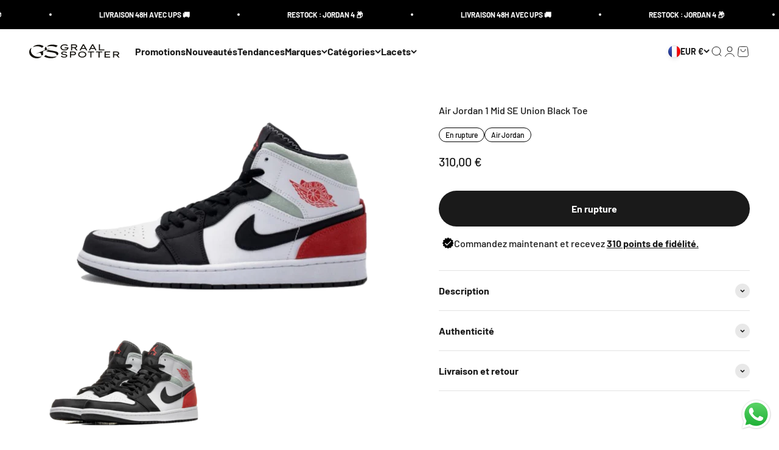

--- FILE ---
content_type: text/html; charset=utf-8
request_url: https://graalspotter.com/products/air-jordan-1-mid-se-union-black-toe
body_size: 47993
content:
<!doctype html>

<html class="no-js" lang="fr" dir="ltr">
  <head>
    <script
  id="Cookiebot"
  src="https://consent.cookiebot.com/uc.js"
  data-cbid="95719682-20d1-459c-a06c-bf20317566d9"
  type="text/javascript"
  defer
></script>
    <meta charset="utf-8">
    <meta name="viewport" content="width=device-width, initial-scale=1.0, height=device-height, minimum-scale=1.0, maximum-scale=1.0">
    <meta name="theme-color" content="#ffffff">

    <title>Air Jordan 1 Mid SE Union Black Toe (852542-100) - Graal Spotter</title><meta name="description" content="Très proche de la collaboration avec Union, cette version de la Air Jordan 1 Mid par la Jordan Brand est sous le feu des projecteurs. La Air Jordan 1 Mid SE Union Black Toe associe principalement 4 couleurs : blanc, noir, rouge et gris. Avec une empeigne en cuir blanc qui contraste avec les empiècements noirs en canvas et le cuir suède gris et rouge à l’arrière du pied. Jordan mise sur les détails avec un Logo Wings rouge ainsi qu’une outsole et un swoosh noir. Ce coloris iconique et représentatif de la collaboration avec Union ne saura déplaire à tous, amateurs comme collectionneurs ! SKU : 852542-100 COLORIS : WHITE/BLACK-LIGHT SMOKE GREY-GYM RED DATE DE SORTIE : Juillet 2020"><link rel="canonical" href="https://graalspotter.com/products/air-jordan-1-mid-se-union-black-toe"><link rel="shortcut icon" href="//graalspotter.com/cdn/shop/files/favicon_GS.png?v=1677238352&width=96">
      <link rel="apple-touch-icon" href="//graalspotter.com/cdn/shop/files/favicon_GS.png?v=1677238352&width=180"><link rel="preconnect" href="https://cdn.shopify.com">
    <link rel="preconnect" href="https://fonts.shopifycdn.com" crossorigin>
    <link rel="dns-prefetch" href="https://productreviews.shopifycdn.com"><link rel="preload" href="//graalspotter.com/cdn/fonts/barlow/barlow_n7.691d1d11f150e857dcbc1c10ef03d825bc378d81.woff2" as="font" type="font/woff2" crossorigin><link rel="preload" href="//graalspotter.com/cdn/fonts/barlow/barlow_n5.a193a1990790eba0cc5cca569d23799830e90f07.woff2" as="font" type="font/woff2" crossorigin><meta property="og:type" content="product">
  <meta property="og:title" content="Air Jordan 1 Mid SE Union Black Toe">
  <meta property="product:price:amount" content="310,00">
  <meta property="product:price:currency" content="EUR"><meta property="og:image" content="http://graalspotter.com/cdn/shop/products/air-jordan-1-mid-se-union-black-toe-graal-spotter-1.png?v=1677084812&width=2048">
  <meta property="og:image:secure_url" content="https://graalspotter.com/cdn/shop/products/air-jordan-1-mid-se-union-black-toe-graal-spotter-1.png?v=1677084812&width=2048">
  <meta property="og:image:width" content="600">
  <meta property="og:image:height" content="360"><meta property="og:description" content="Très proche de la collaboration avec Union, cette version de la Air Jordan 1 Mid par la Jordan Brand est sous le feu des projecteurs. La Air Jordan 1 Mid SE Union Black Toe associe principalement 4 couleurs : blanc, noir, rouge et gris. Avec une empeigne en cuir blanc qui contraste avec les empiècements noirs en canvas et le cuir suède gris et rouge à l’arrière du pied. Jordan mise sur les détails avec un Logo Wings rouge ainsi qu’une outsole et un swoosh noir. Ce coloris iconique et représentatif de la collaboration avec Union ne saura déplaire à tous, amateurs comme collectionneurs ! SKU : 852542-100 COLORIS : WHITE/BLACK-LIGHT SMOKE GREY-GYM RED DATE DE SORTIE : Juillet 2020"><meta property="og:url" content="https://graalspotter.com/products/air-jordan-1-mid-se-union-black-toe">
<meta property="og:site_name" content="Graal Spotter"><meta name="twitter:card" content="summary"><meta name="twitter:title" content="Air Jordan 1 Mid SE Union Black Toe">
  <meta name="twitter:description" content="Très proche de la collaboration avec Union, cette version de la Air Jordan 1 Mid par la Jordan Brand est sous le feu des projecteurs.
La Air Jordan 1 Mid SE Union Black Toe associe principalement 4 couleurs : blanc, noir, rouge et gris. Avec une empeigne en cuir blanc qui contraste avec les empiècements noirs en canvas et le cuir suède gris et rouge à l’arrière du pied. Jordan mise sur les détails avec un Logo Wings rouge ainsi qu’une outsole et un swoosh noir.
Ce coloris iconique et représentatif de la collaboration avec Union ne saura déplaire à tous, amateurs comme collectionneurs !SKU : 852542-100COLORIS : WHITE/BLACK-LIGHT SMOKE GREY-GYM REDDATE DE SORTIE : Juillet 2020 "><meta name="twitter:image" content="https://graalspotter.com/cdn/shop/products/air-jordan-1-mid-se-union-black-toe-graal-spotter-1.png?crop=center&height=1200&v=1677084812&width=1200">
  <meta name="twitter:image:alt" content="Air Jordan 1 Mid SE Union Black Toe - 852542-100">
  <script type="application/ld+json">
  {
    "@context": "https://schema.org",
    "@type": "Product",
    "productID": 8140914655540,
    "offers": [{
          "@type": "Offer",
          "name": "35.5 EU - 3.5 Y US",
          "availability":"https://schema.org/OutOfStock",
          "price": 310.0,
          "priceCurrency": "EUR",
          "priceValidUntil": "2026-02-01","sku": "852542-100","url": "https://graalspotter.com/products/air-jordan-1-mid-se-union-black-toe?variant=47876057923921"
        },
{
          "@type": "Offer",
          "name": "36 EU - 4 Y US",
          "availability":"https://schema.org/OutOfStock",
          "price": 310.0,
          "priceCurrency": "EUR",
          "priceValidUntil": "2026-02-01","sku": "852542-100","url": "https://graalspotter.com/products/air-jordan-1-mid-se-union-black-toe?variant=47876057956689"
        },
{
          "@type": "Offer",
          "name": "36.5 EU - 4.5 Y US",
          "availability":"https://schema.org/OutOfStock",
          "price": 260.0,
          "priceCurrency": "EUR",
          "priceValidUntil": "2026-02-01","sku": "852542-100","url": "https://graalspotter.com/products/air-jordan-1-mid-se-union-black-toe?variant=47876057989457"
        },
{
          "@type": "Offer",
          "name": "37.5 EU - 5 Y US",
          "availability":"https://schema.org/OutOfStock",
          "price": 270.0,
          "priceCurrency": "EUR",
          "priceValidUntil": "2026-02-01","sku": "852542-100","url": "https://graalspotter.com/products/air-jordan-1-mid-se-union-black-toe?variant=47876058022225"
        },
{
          "@type": "Offer",
          "name": "38 EU - 5.5 Y US",
          "availability":"https://schema.org/OutOfStock",
          "price": 265.0,
          "priceCurrency": "EUR",
          "priceValidUntil": "2026-02-01","sku": "852542-100","url": "https://graalspotter.com/products/air-jordan-1-mid-se-union-black-toe?variant=47876058087761"
        },
{
          "@type": "Offer",
          "name": "38.5 EU - 6 Y US",
          "availability":"https://schema.org/OutOfStock",
          "price": 275.0,
          "priceCurrency": "EUR",
          "priceValidUntil": "2026-02-01","sku": "852542-100","url": "https://graalspotter.com/products/air-jordan-1-mid-se-union-black-toe?variant=47876058120529"
        },
{
          "@type": "Offer",
          "name": "39 EU - 6.5 Y US",
          "availability":"https://schema.org/OutOfStock",
          "price": 250.0,
          "priceCurrency": "EUR",
          "priceValidUntil": "2026-02-01","sku": "852542-100","url": "https://graalspotter.com/products/air-jordan-1-mid-se-union-black-toe?variant=47876058153297"
        },
{
          "@type": "Offer",
          "name": "40 EU - 7 Y US",
          "availability":"https://schema.org/OutOfStock",
          "price": 305.0,
          "priceCurrency": "EUR",
          "priceValidUntil": "2026-02-01","sku": "852542-100","url": "https://graalspotter.com/products/air-jordan-1-mid-se-union-black-toe?variant=46776120574289"
        },
{
          "@type": "Offer",
          "name": "40.5 EU - 7.5 US",
          "availability":"https://schema.org/OutOfStock",
          "price": 250.0,
          "priceCurrency": "EUR",
          "priceValidUntil": "2026-02-01","sku": "852542-100","url": "https://graalspotter.com/products/air-jordan-1-mid-se-union-black-toe?variant=47876058186065"
        },
{
          "@type": "Offer",
          "name": "41 EU - 8 US",
          "availability":"https://schema.org/OutOfStock",
          "price": 275.0,
          "priceCurrency": "EUR",
          "priceValidUntil": "2026-02-01","sku": "852542-100","url": "https://graalspotter.com/products/air-jordan-1-mid-se-union-black-toe?variant=47876058480977"
        },
{
          "@type": "Offer",
          "name": "42 EU - 8.5 US",
          "availability":"https://schema.org/OutOfStock",
          "price": 285.0,
          "priceCurrency": "EUR",
          "priceValidUntil": "2026-02-01","sku": "852542-100","url": "https://graalspotter.com/products/air-jordan-1-mid-se-union-black-toe?variant=47876058513745"
        },
{
          "@type": "Offer",
          "name": "42.5 EU - 9 US",
          "availability":"https://schema.org/OutOfStock",
          "price": 295.0,
          "priceCurrency": "EUR",
          "priceValidUntil": "2026-02-01","sku": "852542-100","url": "https://graalspotter.com/products/air-jordan-1-mid-se-union-black-toe?variant=47876058546513"
        },
{
          "@type": "Offer",
          "name": "43 EU - 9.5 US",
          "availability":"https://schema.org/OutOfStock",
          "price": 275.0,
          "priceCurrency": "EUR",
          "priceValidUntil": "2026-02-01","sku": "852542-100","url": "https://graalspotter.com/products/air-jordan-1-mid-se-union-black-toe?variant=47876058579281"
        },
{
          "@type": "Offer",
          "name": "44 EU - 10 US",
          "availability":"https://schema.org/OutOfStock",
          "price": 295.0,
          "priceCurrency": "EUR",
          "priceValidUntil": "2026-02-01","sku": "852542-100","url": "https://graalspotter.com/products/air-jordan-1-mid-se-union-black-toe?variant=47876058612049"
        },
{
          "@type": "Offer",
          "name": "44.5 EU - 10.5 US",
          "availability":"https://schema.org/OutOfStock",
          "price": 335.0,
          "priceCurrency": "EUR",
          "priceValidUntil": "2026-02-01","sku": "852542-100","url": "https://graalspotter.com/products/air-jordan-1-mid-se-union-black-toe?variant=47876058677585"
        },
{
          "@type": "Offer",
          "name": "45 EU - 11 US",
          "availability":"https://schema.org/OutOfStock",
          "price": 305.0,
          "priceCurrency": "EUR",
          "priceValidUntil": "2026-02-01","sku": "852542-100","url": "https://graalspotter.com/products/air-jordan-1-mid-se-union-black-toe?variant=47876058710353"
        },
{
          "@type": "Offer",
          "name": "45.5 EU - 11.5 US",
          "availability":"https://schema.org/OutOfStock",
          "price": 340.0,
          "priceCurrency": "EUR",
          "priceValidUntil": "2026-02-01","sku": "852542-100","url": "https://graalspotter.com/products/air-jordan-1-mid-se-union-black-toe?variant=47876058743121"
        },
{
          "@type": "Offer",
          "name": "46 EU - 12 US",
          "availability":"https://schema.org/OutOfStock",
          "price": 345.0,
          "priceCurrency": "EUR",
          "priceValidUntil": "2026-02-01","sku": "852542-100","url": "https://graalspotter.com/products/air-jordan-1-mid-se-union-black-toe?variant=47876058775889"
        },
{
          "@type": "Offer",
          "name": "47 EU - 12.5 US",
          "availability":"https://schema.org/OutOfStock",
          "price": 315.0,
          "priceCurrency": "EUR",
          "priceValidUntil": "2026-02-01","sku": "852542-100","url": "https://graalspotter.com/products/air-jordan-1-mid-se-union-black-toe?variant=47909698077009"
        },
{
          "@type": "Offer",
          "name": "47.5 EU - 13 US",
          "availability":"https://schema.org/OutOfStock",
          "price": 175.0,
          "priceCurrency": "EUR",
          "priceValidUntil": "2026-02-01","sku": "852542-100","url": "https://graalspotter.com/products/air-jordan-1-mid-se-union-black-toe?variant=47909698142545"
        },
{
          "@type": "Offer",
          "name": "48.5 EU - 14 US",
          "availability":"https://schema.org/OutOfStock",
          "price": 205.0,
          "priceCurrency": "EUR",
          "priceValidUntil": "2026-02-01","sku": "852542-100","url": "https://graalspotter.com/products/air-jordan-1-mid-se-union-black-toe?variant=47909698175313"
        }
],"brand": {
      "@type": "Brand",
      "name": "Air Jordan"
    },
    "name": "Air Jordan 1 Mid SE Union Black Toe",
    "description": "Très proche de la collaboration avec Union, cette version de la Air Jordan 1 Mid par la Jordan Brand est sous le feu des projecteurs.\nLa Air Jordan 1 Mid SE Union Black Toe associe principalement 4 couleurs : blanc, noir, rouge et gris. Avec une empeigne en cuir blanc qui contraste avec les empiècements noirs en canvas et le cuir suède gris et rouge à l’arrière du pied. Jordan mise sur les détails avec un Logo Wings rouge ainsi qu’une outsole et un swoosh noir.\nCe coloris iconique et représentatif de la collaboration avec Union ne saura déplaire à tous, amateurs comme collectionneurs !SKU : 852542-100COLORIS : WHITE\/BLACK-LIGHT SMOKE GREY-GYM REDDATE DE SORTIE : Juillet 2020 ",
    "category": "Sneakers",
    "url": "https://graalspotter.com/products/air-jordan-1-mid-se-union-black-toe",
    "sku": "852542-100","weight": {
        "@type": "QuantitativeValue",
        "unitCode": "kg",
        "value": 0.0
      },"image": {
      "@type": "ImageObject",
      "url": "https://graalspotter.com/cdn/shop/products/air-jordan-1-mid-se-union-black-toe-graal-spotter-1.png?v=1677084812&width=1024",
      "image": "https://graalspotter.com/cdn/shop/products/air-jordan-1-mid-se-union-black-toe-graal-spotter-1.png?v=1677084812&width=1024",
      "name": "Air Jordan 1 Mid SE Union Black Toe - 852542-100",
      "width": "1024",
      "height": "1024"
    }
  }
  </script>



  <script type="application/ld+json">
  {
    "@context": "https://schema.org",
    "@type": "BreadcrumbList",
  "itemListElement": [{
      "@type": "ListItem",
      "position": 1,
      "name": "Accueil",
      "item": "https://graalspotter.com"
    },{
          "@type": "ListItem",
          "position": 2,
          "name": "Air Jordan 1 Mid SE Union Black Toe",
          "item": "https://graalspotter.com/products/air-jordan-1-mid-se-union-black-toe"
        }]
  }
  </script>

<style>/* Typography (heading) */
  @font-face {
  font-family: Barlow;
  font-weight: 700;
  font-style: normal;
  font-display: fallback;
  src: url("//graalspotter.com/cdn/fonts/barlow/barlow_n7.691d1d11f150e857dcbc1c10ef03d825bc378d81.woff2") format("woff2"),
       url("//graalspotter.com/cdn/fonts/barlow/barlow_n7.4fdbb1cb7da0e2c2f88492243ffa2b4f91924840.woff") format("woff");
}

@font-face {
  font-family: Barlow;
  font-weight: 700;
  font-style: italic;
  font-display: fallback;
  src: url("//graalspotter.com/cdn/fonts/barlow/barlow_i7.50e19d6cc2ba5146fa437a5a7443c76d5d730103.woff2") format("woff2"),
       url("//graalspotter.com/cdn/fonts/barlow/barlow_i7.47e9f98f1b094d912e6fd631cc3fe93d9f40964f.woff") format("woff");
}

/* Typography (body) */
  @font-face {
  font-family: Barlow;
  font-weight: 500;
  font-style: normal;
  font-display: fallback;
  src: url("//graalspotter.com/cdn/fonts/barlow/barlow_n5.a193a1990790eba0cc5cca569d23799830e90f07.woff2") format("woff2"),
       url("//graalspotter.com/cdn/fonts/barlow/barlow_n5.ae31c82169b1dc0715609b8cc6a610b917808358.woff") format("woff");
}

@font-face {
  font-family: Barlow;
  font-weight: 500;
  font-style: italic;
  font-display: fallback;
  src: url("//graalspotter.com/cdn/fonts/barlow/barlow_i5.714d58286997b65cd479af615cfa9bb0a117a573.woff2") format("woff2"),
       url("//graalspotter.com/cdn/fonts/barlow/barlow_i5.0120f77e6447d3b5df4bbec8ad8c2d029d87fb21.woff") format("woff");
}

@font-face {
  font-family: Barlow;
  font-weight: 700;
  font-style: normal;
  font-display: fallback;
  src: url("//graalspotter.com/cdn/fonts/barlow/barlow_n7.691d1d11f150e857dcbc1c10ef03d825bc378d81.woff2") format("woff2"),
       url("//graalspotter.com/cdn/fonts/barlow/barlow_n7.4fdbb1cb7da0e2c2f88492243ffa2b4f91924840.woff") format("woff");
}

@font-face {
  font-family: Barlow;
  font-weight: 700;
  font-style: italic;
  font-display: fallback;
  src: url("//graalspotter.com/cdn/fonts/barlow/barlow_i7.50e19d6cc2ba5146fa437a5a7443c76d5d730103.woff2") format("woff2"),
       url("//graalspotter.com/cdn/fonts/barlow/barlow_i7.47e9f98f1b094d912e6fd631cc3fe93d9f40964f.woff") format("woff");
}

:root {
    /**
     * ---------------------------------------------------------------------
     * SPACING VARIABLES
     *
     * We are using a spacing inspired from frameworks like Tailwind CSS.
     * ---------------------------------------------------------------------
     */
    --spacing-0-5: 0.125rem; /* 2px */
    --spacing-1: 0.25rem; /* 4px */
    --spacing-1-5: 0.375rem; /* 6px */
    --spacing-2: 0.5rem; /* 8px */
    --spacing-2-5: 0.625rem; /* 10px */
    --spacing-3: 0.75rem; /* 12px */
    --spacing-3-5: 0.875rem; /* 14px */
    --spacing-4: 1rem; /* 16px */
    --spacing-4-5: 1.125rem; /* 18px */
    --spacing-5: 1.25rem; /* 20px */
    --spacing-5-5: 1.375rem; /* 22px */
    --spacing-6: 1.5rem; /* 24px */
    --spacing-6-5: 1.625rem; /* 26px */
    --spacing-7: 1.75rem; /* 28px */
    --spacing-7-5: 1.875rem; /* 30px */
    --spacing-8: 2rem; /* 32px */
    --spacing-8-5: 2.125rem; /* 34px */
    --spacing-9: 2.25rem; /* 36px */
    --spacing-9-5: 2.375rem; /* 38px */
    --spacing-10: 2.5rem; /* 40px */
    --spacing-11: 2.75rem; /* 44px */
    --spacing-12: 3rem; /* 48px */
    --spacing-14: 3.5rem; /* 56px */
    --spacing-16: 4rem; /* 64px */
    --spacing-18: 4.5rem; /* 72px */
    --spacing-20: 5rem; /* 80px */
    --spacing-24: 6rem; /* 96px */
    --spacing-28: 7rem; /* 112px */
    --spacing-32: 8rem; /* 128px */
    --spacing-36: 9rem; /* 144px */
    --spacing-40: 10rem; /* 160px */
    --spacing-44: 11rem; /* 176px */
    --spacing-48: 12rem; /* 192px */
    --spacing-52: 13rem; /* 208px */
    --spacing-56: 14rem; /* 224px */
    --spacing-60: 15rem; /* 240px */
    --spacing-64: 16rem; /* 256px */
    --spacing-72: 18rem; /* 288px */
    --spacing-80: 20rem; /* 320px */
    --spacing-96: 24rem; /* 384px */

    /* Container */
    --container-max-width: 1300px;
    --container-narrow-max-width: 1050px;
    --container-gutter: var(--spacing-5);
    --section-outer-spacing-block: var(--spacing-12);
    --section-inner-max-spacing-block: var(--spacing-10);
    --section-inner-spacing-inline: var(--container-gutter);
    --section-stack-spacing-block: var(--spacing-8);

    /* Grid gutter */
    --grid-gutter: var(--spacing-5);

    /* Product list settings */
    --product-list-row-gap: var(--spacing-8);
    --product-list-column-gap: var(--grid-gutter);

    /* Form settings */
    --input-gap: var(--spacing-2);
    --input-height: 2.625rem;
    --input-padding-inline: var(--spacing-4);

    /* Other sizes */
    --sticky-area-height: calc(var(--sticky-announcement-bar-enabled, 0) * var(--announcement-bar-height, 0px) + var(--sticky-header-enabled, 0) * var(--header-height, 0px));

    /* RTL support */
    --transform-logical-flip: 1;
    --transform-origin-start: left;
    --transform-origin-end: right;

    /**
     * ---------------------------------------------------------------------
     * TYPOGRAPHY
     * ---------------------------------------------------------------------
     */

    /* Font properties */
    --heading-font-family: Barlow, sans-serif;
    --heading-font-weight: 700;
    --heading-font-style: normal;
    --heading-text-transform: normal;
    --heading-letter-spacing: -0.02em;
    --text-font-family: Barlow, sans-serif;
    --text-font-weight: 500;
    --text-font-style: normal;
    --text-letter-spacing: 0.0em;

    /* Font sizes */
    --text-h0: 3rem;
    --text-h1: 2.5rem;
    --text-h2: 2rem;
    --text-h3: 1.5rem;
    --text-h4: 1.375rem;
    --text-h5: 1.125rem;
    --text-h6: 1rem;
    --text-xs: 0.6875rem;
    --text-sm: 0.75rem;
    --text-base: 0.875rem;
    --text-lg: 1.125rem;

    /**
     * ---------------------------------------------------------------------
     * COLORS
     * ---------------------------------------------------------------------
     */

    /* Color settings */--accent: 0 0 0;
    --text-primary: 26 26 26;
    --background-primary: 255 255 255;
    --dialog-background: 255 255 255;
    --border-color: var(--text-color, var(--text-primary)) / 0.12;

    /* Button colors */
    --button-background-primary: 0 0 0;
    --button-text-primary: 255 255 255;
    --button-background-secondary: 242 242 242;
    --button-text-secondary: 81 163 255;

    /* Status colors */
    --success-background: 224 239 255;
    --success-text: 0 118 255;
    --warning-background: 255 246 233;
    --warning-text: 255 183 74;
    --error-background: 254 231 231;
    --error-text: 248 58 58;

    /* Product colors */
    --on-sale-text: 248 58 58;
    --on-sale-badge-background: 248 58 58;
    --on-sale-badge-text: 255 255 255;
    --sold-out-badge-background: 26 26 26;
    --sold-out-badge-text: 255 255 255;
    --primary-badge-background: 128 60 238;
    --primary-badge-text: 255 255 255;
    --star-color: 255 183 74;
    --product-card-background: 247 247 247;
    --product-card-text: 0 0 0;

    /* Header colors */
    --header-background: 255 255 255;
    --header-text: 26 26 26;

    /* Footer colors */
    --footer-background: 0 0 0;
    --footer-text: 255 255 255;

    /* Rounded variables (used for border radius) */
    --rounded-xs: 0.25rem;
    --rounded-sm: 0.375rem;
    --rounded: 0.75rem;
    --rounded-lg: 1.5rem;
    --rounded-full: 9999px;

    --rounded-button: 3.75rem;
    --rounded-input: 0.5rem;

    /* Box shadow */
    --shadow-sm: 0 2px 8px rgb(var(--text-primary) / 0.1);
    --shadow: 0 5px 15px rgb(var(--text-primary) / 0.1);
    --shadow-md: 0 5px 30px rgb(var(--text-primary) / 0.1);
    --shadow-block: 0px 18px 50px rgb(var(--text-primary) / 0.1);

    /**
     * ---------------------------------------------------------------------
     * OTHER
     * ---------------------------------------------------------------------
     */

    --cursor-close-svg-url: url(//graalspotter.com/cdn/shop/t/11/assets/cursor-close.svg?v=147174565022153725511729072140);
    --cursor-zoom-in-svg-url: url(//graalspotter.com/cdn/shop/t/11/assets/cursor-zoom-in.svg?v=154953035094101115921729072140);
    --cursor-zoom-out-svg-url: url(//graalspotter.com/cdn/shop/t/11/assets/cursor-zoom-out.svg?v=16155520337305705181729072140);
    --checkmark-svg-url: url(//graalspotter.com/cdn/shop/t/11/assets/checkmark.svg?v=77552481021870063511729072140);
  }

  [dir="rtl"]:root {
    /* RTL support */
    --transform-logical-flip: -1;
    --transform-origin-start: right;
    --transform-origin-end: left;
  }

  @media screen and (min-width: 700px) {
    :root {
      /* Typography (font size) */
      --text-h0: 4rem;
      --text-h1: 3rem;
      --text-h2: 2.5rem;
      --text-h3: 2rem;
      --text-h4: 1.625rem;
      --text-h5: 1.25rem;
      --text-h6: 1.125rem;

      --text-xs: 0.75rem;
      --text-sm: 0.875rem;
      --text-base: 1.0rem;
      --text-lg: 1.25rem;

      /* Spacing */
      --container-gutter: 2rem;
      --section-outer-spacing-block: var(--spacing-16);
      --section-inner-max-spacing-block: var(--spacing-12);
      --section-inner-spacing-inline: var(--spacing-12);
      --section-stack-spacing-block: var(--spacing-12);

      /* Grid gutter */
      --grid-gutter: var(--spacing-6);

      /* Product list settings */
      --product-list-row-gap: var(--spacing-12);

      /* Form settings */
      --input-gap: 1rem;
      --input-height: 3.125rem;
      --input-padding-inline: var(--spacing-5);
    }
  }

  @media screen and (min-width: 1000px) {
    :root {
      /* Spacing settings */
      --container-gutter: var(--spacing-12);
      --section-outer-spacing-block: var(--spacing-18);
      --section-inner-max-spacing-block: var(--spacing-16);
      --section-inner-spacing-inline: var(--spacing-16);
      --section-stack-spacing-block: var(--spacing-12);
    }
  }

  @media screen and (min-width: 1150px) {
    :root {
      /* Spacing settings */
      --container-gutter: var(--spacing-12);
      --section-outer-spacing-block: var(--spacing-20);
      --section-inner-max-spacing-block: var(--spacing-16);
      --section-inner-spacing-inline: var(--spacing-16);
      --section-stack-spacing-block: var(--spacing-12);
    }
  }

  @media screen and (min-width: 1400px) {
    :root {
      /* Typography (font size) */
      --text-h0: 5rem;
      --text-h1: 3.75rem;
      --text-h2: 3rem;
      --text-h3: 2.25rem;
      --text-h4: 2rem;
      --text-h5: 1.5rem;
      --text-h6: 1.25rem;

      --section-outer-spacing-block: var(--spacing-24);
      --section-inner-max-spacing-block: var(--spacing-18);
      --section-inner-spacing-inline: var(--spacing-18);
    }
  }

  @media screen and (min-width: 1600px) {
    :root {
      --section-outer-spacing-block: var(--spacing-24);
      --section-inner-max-spacing-block: var(--spacing-20);
      --section-inner-spacing-inline: var(--spacing-20);
    }
  }

  /**
   * ---------------------------------------------------------------------
   * LIQUID DEPENDANT CSS
   *
   * Our main CSS is Liquid free, but some very specific features depend on
   * theme settings, so we have them here
   * ---------------------------------------------------------------------
   */@media screen and (pointer: fine) {
        .button:not([disabled]):hover, .btn:not([disabled]):hover, .shopify-payment-button__button--unbranded:not([disabled]):hover {
          --button-background-opacity: 0.85;
        }

        .button--subdued:not([disabled]):hover {
          --button-background: var(--text-color) / .05 !important;
        }
      }</style><script>
  document.documentElement.classList.replace('no-js', 'js');

  // This allows to expose several variables to the global scope, to be used in scripts
  window.themeVariables = {
    settings: {
      showPageTransition: true,
      headingApparition: "split_fade",
      pageType: "product",
      moneyFormat: "{{amount_with_comma_separator}} €",
      moneyWithCurrencyFormat: "{{amount_with_comma_separator}} € EUR",
      currencyCodeEnabled: false,
      cartType: "drawer",
      showDiscount: true,
      discountMode: "saving"
    },

    strings: {
      accessibilityClose: "Fermer",
      accessibilityNext: "Suivant",
      accessibilityPrevious: "Précédent",
      addToCartButton: "Ajouter au panier",
      soldOutButton: "En rupture",
      preOrderButton: "Pré-commander",
      unavailableButton: "Indisponible",
      closeGallery: "Fermer la galerie",
      zoomGallery: "Zoomer sur l\u0026#39;image",
      errorGallery: "L\u0026#39;image ne peut pas etre chargée",
      soldOutBadge: "En rupture",
      discountBadge: "Economisez @@",
      sku: "SKU:",
      searchNoResults: "Aucun résultat ne correspond à votre recherche.",
      addOrderNote: "Ajouter une note",
      editOrderNote: "Modifier la note",
      shippingEstimatorNoResults: "Nous ne livrons pas à votre adresse.",
      shippingEstimatorOneResult: "Il y a un résultat pour votre adresse :",
      shippingEstimatorMultipleResults: "Il y a plusieurs résultats pour votre adresse :",
      shippingEstimatorError: "Impossible d\u0026#39;estimer les frais de livraison :"
    },

    breakpoints: {
      'sm': 'screen and (min-width: 700px)',
      'md': 'screen and (min-width: 1000px)',
      'lg': 'screen and (min-width: 1150px)',
      'xl': 'screen and (min-width: 1400px)',

      'sm-max': 'screen and (max-width: 699px)',
      'md-max': 'screen and (max-width: 999px)',
      'lg-max': 'screen and (max-width: 1149px)',
      'xl-max': 'screen and (max-width: 1399px)'
    }
  };window.addEventListener('DOMContentLoaded', () => {
      const isReloaded = (window.performance.navigation && window.performance.navigation.type === 1) || window.performance.getEntriesByType('navigation').map((nav) => nav.type).includes('reload');

      if ('animate' in document.documentElement && window.matchMedia('(prefers-reduced-motion: no-preference)').matches && document.referrer.includes(location.host) && !isReloaded) {
        document.body.animate({opacity: [0, 1]}, {duration: 115, fill: 'forwards'});
      }
    });

    window.addEventListener('pageshow', (event) => {
      document.body.classList.remove('page-transition');

      if (event.persisted) {
        document.body.animate({opacity: [0, 1]}, {duration: 0, fill: 'forwards'});
      }
    });// For detecting native share
  document.documentElement.classList.add(`native-share--${navigator.share ? 'enabled' : 'disabled'}`);// We save the product ID in local storage to be eventually used for recently viewed section
    try {
      const recentlyViewedProducts = new Set(JSON.parse(localStorage.getItem('theme:recently-viewed-products') || '[]'));

      recentlyViewedProducts.delete(8140914655540); // Delete first to re-move the product
      recentlyViewedProducts.add(8140914655540);

      localStorage.setItem('theme:recently-viewed-products', JSON.stringify(Array.from(recentlyViewedProducts.values()).reverse()));
    } catch (e) {
      // Safari in private mode does not allow setting item, we silently fail
    }</script><script>window.addEventListener("load", (event) => {setTimeout(function () {if (!!document.querySelector("#tidio-chat-iframe") === true){document.querySelector("#tidio-chat-iframe").style.zIndex = "1 !important";}}, 2000);});</script>

    <script type="module" src="//graalspotter.com/cdn/shop/t/11/assets/vendor.min.js?v=110209841862038618801729072140"></script>
    <script type="module" src="//graalspotter.com/cdn/shop/t/11/assets/theme.js?v=76977274220602556471729571664"></script>
    <script type="module" src="//graalspotter.com/cdn/shop/t/11/assets/sections.js?v=133543414384678093551729571728"></script>

    <script>window.performance && window.performance.mark && window.performance.mark('shopify.content_for_header.start');</script><meta name="google-site-verification" content="Fkv0oYYz-yoqoGGxZAm5PgyDzAl89Ov9WrhVdecVN8k">
<meta name="facebook-domain-verification" content="gv3a8pz3khmdzd07iofbt66nm6xn18">
<meta id="shopify-digital-wallet" name="shopify-digital-wallet" content="/73014804788/digital_wallets/dialog">
<meta name="shopify-checkout-api-token" content="46fcb89a60020a43a5eefd300351857b">
<link rel="alternate" hreflang="x-default" href="https://graalspotter.com/products/air-jordan-1-mid-se-union-black-toe">
<link rel="alternate" hreflang="fr" href="https://graalspotter.com/products/air-jordan-1-mid-se-union-black-toe">
<link rel="alternate" hreflang="en-AT" href="https://eu.graalspotter.com/products/air-jordan-1-mid-se-union-black-toe">
<link rel="alternate" hreflang="fr-AT" href="https://eu.graalspotter.com/fr/products/air-jordan-1-mid-se-union-black-toe">
<link rel="alternate" hreflang="en-BE" href="https://eu.graalspotter.com/products/air-jordan-1-mid-se-union-black-toe">
<link rel="alternate" hreflang="fr-BE" href="https://eu.graalspotter.com/fr/products/air-jordan-1-mid-se-union-black-toe">
<link rel="alternate" hreflang="en-BG" href="https://eu.graalspotter.com/products/air-jordan-1-mid-se-union-black-toe">
<link rel="alternate" hreflang="fr-BG" href="https://eu.graalspotter.com/fr/products/air-jordan-1-mid-se-union-black-toe">
<link rel="alternate" hreflang="en-HR" href="https://eu.graalspotter.com/products/air-jordan-1-mid-se-union-black-toe">
<link rel="alternate" hreflang="fr-HR" href="https://eu.graalspotter.com/fr/products/air-jordan-1-mid-se-union-black-toe">
<link rel="alternate" hreflang="en-CY" href="https://eu.graalspotter.com/products/air-jordan-1-mid-se-union-black-toe">
<link rel="alternate" hreflang="fr-CY" href="https://eu.graalspotter.com/fr/products/air-jordan-1-mid-se-union-black-toe">
<link rel="alternate" hreflang="en-CZ" href="https://eu.graalspotter.com/products/air-jordan-1-mid-se-union-black-toe">
<link rel="alternate" hreflang="fr-CZ" href="https://eu.graalspotter.com/fr/products/air-jordan-1-mid-se-union-black-toe">
<link rel="alternate" hreflang="en-DE" href="https://eu.graalspotter.com/products/air-jordan-1-mid-se-union-black-toe">
<link rel="alternate" hreflang="fr-DE" href="https://eu.graalspotter.com/fr/products/air-jordan-1-mid-se-union-black-toe">
<link rel="alternate" hreflang="en-DK" href="https://eu.graalspotter.com/products/air-jordan-1-mid-se-union-black-toe">
<link rel="alternate" hreflang="fr-DK" href="https://eu.graalspotter.com/fr/products/air-jordan-1-mid-se-union-black-toe">
<link rel="alternate" hreflang="en-EE" href="https://eu.graalspotter.com/products/air-jordan-1-mid-se-union-black-toe">
<link rel="alternate" hreflang="fr-EE" href="https://eu.graalspotter.com/fr/products/air-jordan-1-mid-se-union-black-toe">
<link rel="alternate" hreflang="en-FI" href="https://eu.graalspotter.com/products/air-jordan-1-mid-se-union-black-toe">
<link rel="alternate" hreflang="fr-FI" href="https://eu.graalspotter.com/fr/products/air-jordan-1-mid-se-union-black-toe">
<link rel="alternate" hreflang="en-GR" href="https://eu.graalspotter.com/products/air-jordan-1-mid-se-union-black-toe">
<link rel="alternate" hreflang="fr-GR" href="https://eu.graalspotter.com/fr/products/air-jordan-1-mid-se-union-black-toe">
<link rel="alternate" hreflang="en-HU" href="https://eu.graalspotter.com/products/air-jordan-1-mid-se-union-black-toe">
<link rel="alternate" hreflang="fr-HU" href="https://eu.graalspotter.com/fr/products/air-jordan-1-mid-se-union-black-toe">
<link rel="alternate" hreflang="en-IE" href="https://eu.graalspotter.com/products/air-jordan-1-mid-se-union-black-toe">
<link rel="alternate" hreflang="fr-IE" href="https://eu.graalspotter.com/fr/products/air-jordan-1-mid-se-union-black-toe">
<link rel="alternate" hreflang="en-IT" href="https://eu.graalspotter.com/products/air-jordan-1-mid-se-union-black-toe">
<link rel="alternate" hreflang="fr-IT" href="https://eu.graalspotter.com/fr/products/air-jordan-1-mid-se-union-black-toe">
<link rel="alternate" hreflang="en-LV" href="https://eu.graalspotter.com/products/air-jordan-1-mid-se-union-black-toe">
<link rel="alternate" hreflang="fr-LV" href="https://eu.graalspotter.com/fr/products/air-jordan-1-mid-se-union-black-toe">
<link rel="alternate" hreflang="en-LT" href="https://eu.graalspotter.com/products/air-jordan-1-mid-se-union-black-toe">
<link rel="alternate" hreflang="fr-LT" href="https://eu.graalspotter.com/fr/products/air-jordan-1-mid-se-union-black-toe">
<link rel="alternate" hreflang="en-LU" href="https://eu.graalspotter.com/products/air-jordan-1-mid-se-union-black-toe">
<link rel="alternate" hreflang="fr-LU" href="https://eu.graalspotter.com/fr/products/air-jordan-1-mid-se-union-black-toe">
<link rel="alternate" hreflang="en-MT" href="https://eu.graalspotter.com/products/air-jordan-1-mid-se-union-black-toe">
<link rel="alternate" hreflang="fr-MT" href="https://eu.graalspotter.com/fr/products/air-jordan-1-mid-se-union-black-toe">
<link rel="alternate" hreflang="en-NL" href="https://eu.graalspotter.com/products/air-jordan-1-mid-se-union-black-toe">
<link rel="alternate" hreflang="fr-NL" href="https://eu.graalspotter.com/fr/products/air-jordan-1-mid-se-union-black-toe">
<link rel="alternate" hreflang="en-PL" href="https://eu.graalspotter.com/products/air-jordan-1-mid-se-union-black-toe">
<link rel="alternate" hreflang="fr-PL" href="https://eu.graalspotter.com/fr/products/air-jordan-1-mid-se-union-black-toe">
<link rel="alternate" hreflang="en-PT" href="https://eu.graalspotter.com/products/air-jordan-1-mid-se-union-black-toe">
<link rel="alternate" hreflang="fr-PT" href="https://eu.graalspotter.com/fr/products/air-jordan-1-mid-se-union-black-toe">
<link rel="alternate" hreflang="en-RO" href="https://eu.graalspotter.com/products/air-jordan-1-mid-se-union-black-toe">
<link rel="alternate" hreflang="fr-RO" href="https://eu.graalspotter.com/fr/products/air-jordan-1-mid-se-union-black-toe">
<link rel="alternate" hreflang="en-SK" href="https://eu.graalspotter.com/products/air-jordan-1-mid-se-union-black-toe">
<link rel="alternate" hreflang="fr-SK" href="https://eu.graalspotter.com/fr/products/air-jordan-1-mid-se-union-black-toe">
<link rel="alternate" hreflang="en-SI" href="https://eu.graalspotter.com/products/air-jordan-1-mid-se-union-black-toe">
<link rel="alternate" hreflang="fr-SI" href="https://eu.graalspotter.com/fr/products/air-jordan-1-mid-se-union-black-toe">
<link rel="alternate" hreflang="en-ES" href="https://eu.graalspotter.com/products/air-jordan-1-mid-se-union-black-toe">
<link rel="alternate" hreflang="fr-ES" href="https://eu.graalspotter.com/fr/products/air-jordan-1-mid-se-union-black-toe">
<link rel="alternate" hreflang="en-SE" href="https://eu.graalspotter.com/products/air-jordan-1-mid-se-union-black-toe">
<link rel="alternate" hreflang="fr-SE" href="https://eu.graalspotter.com/fr/products/air-jordan-1-mid-se-union-black-toe">
<link rel="alternate" type="application/json+oembed" href="https://graalspotter.com/products/air-jordan-1-mid-se-union-black-toe.oembed">
<script async="async" src="/checkouts/internal/preloads.js?locale=fr-FR"></script>
<script id="apple-pay-shop-capabilities" type="application/json">{"shopId":73014804788,"countryCode":"FR","currencyCode":"EUR","merchantCapabilities":["supports3DS"],"merchantId":"gid:\/\/shopify\/Shop\/73014804788","merchantName":"Graal Spotter","requiredBillingContactFields":["postalAddress","email","phone"],"requiredShippingContactFields":["postalAddress","email","phone"],"shippingType":"shipping","supportedNetworks":["visa","masterCard","amex"],"total":{"type":"pending","label":"Graal Spotter","amount":"1.00"},"shopifyPaymentsEnabled":false,"supportsSubscriptions":false}</script>
<script id="shopify-features" type="application/json">{"accessToken":"46fcb89a60020a43a5eefd300351857b","betas":["rich-media-storefront-analytics"],"domain":"graalspotter.com","predictiveSearch":true,"shopId":73014804788,"locale":"fr"}</script>
<script>var Shopify = Shopify || {};
Shopify.shop = "graalspotter.myshopify.com";
Shopify.locale = "fr";
Shopify.currency = {"active":"EUR","rate":"1.0"};
Shopify.country = "FR";
Shopify.theme = {"name":"Impact - update octobre 2024","id":172708594001,"schema_name":"Impact","schema_version":"4.7.1","theme_store_id":1190,"role":"main"};
Shopify.theme.handle = "null";
Shopify.theme.style = {"id":null,"handle":null};
Shopify.cdnHost = "graalspotter.com/cdn";
Shopify.routes = Shopify.routes || {};
Shopify.routes.root = "/";</script>
<script type="module">!function(o){(o.Shopify=o.Shopify||{}).modules=!0}(window);</script>
<script>!function(o){function n(){var o=[];function n(){o.push(Array.prototype.slice.apply(arguments))}return n.q=o,n}var t=o.Shopify=o.Shopify||{};t.loadFeatures=n(),t.autoloadFeatures=n()}(window);</script>
<script id="shop-js-analytics" type="application/json">{"pageType":"product"}</script>
<script defer="defer" async type="module" src="//graalspotter.com/cdn/shopifycloud/shop-js/modules/v2/client.init-shop-cart-sync_BcDpqI9l.fr.esm.js"></script>
<script defer="defer" async type="module" src="//graalspotter.com/cdn/shopifycloud/shop-js/modules/v2/chunk.common_a1Rf5Dlz.esm.js"></script>
<script defer="defer" async type="module" src="//graalspotter.com/cdn/shopifycloud/shop-js/modules/v2/chunk.modal_Djra7sW9.esm.js"></script>
<script type="module">
  await import("//graalspotter.com/cdn/shopifycloud/shop-js/modules/v2/client.init-shop-cart-sync_BcDpqI9l.fr.esm.js");
await import("//graalspotter.com/cdn/shopifycloud/shop-js/modules/v2/chunk.common_a1Rf5Dlz.esm.js");
await import("//graalspotter.com/cdn/shopifycloud/shop-js/modules/v2/chunk.modal_Djra7sW9.esm.js");

  window.Shopify.SignInWithShop?.initShopCartSync?.({"fedCMEnabled":true,"windoidEnabled":true});

</script>
<script id="__st">var __st={"a":73014804788,"offset":3600,"reqid":"40b64bb5-f95f-44d7-b7ba-c7a1aec97952-1769098862","pageurl":"graalspotter.com\/products\/air-jordan-1-mid-se-union-black-toe","u":"29792b0a563b","p":"product","rtyp":"product","rid":8140914655540};</script>
<script>window.ShopifyPaypalV4VisibilityTracking = true;</script>
<script id="captcha-bootstrap">!function(){'use strict';const t='contact',e='account',n='new_comment',o=[[t,t],['blogs',n],['comments',n],[t,'customer']],c=[[e,'customer_login'],[e,'guest_login'],[e,'recover_customer_password'],[e,'create_customer']],r=t=>t.map((([t,e])=>`form[action*='/${t}']:not([data-nocaptcha='true']) input[name='form_type'][value='${e}']`)).join(','),a=t=>()=>t?[...document.querySelectorAll(t)].map((t=>t.form)):[];function s(){const t=[...o],e=r(t);return a(e)}const i='password',u='form_key',d=['recaptcha-v3-token','g-recaptcha-response','h-captcha-response',i],f=()=>{try{return window.sessionStorage}catch{return}},m='__shopify_v',_=t=>t.elements[u];function p(t,e,n=!1){try{const o=window.sessionStorage,c=JSON.parse(o.getItem(e)),{data:r}=function(t){const{data:e,action:n}=t;return t[m]||n?{data:e,action:n}:{data:t,action:n}}(c);for(const[e,n]of Object.entries(r))t.elements[e]&&(t.elements[e].value=n);n&&o.removeItem(e)}catch(o){console.error('form repopulation failed',{error:o})}}const l='form_type',E='cptcha';function T(t){t.dataset[E]=!0}const w=window,h=w.document,L='Shopify',v='ce_forms',y='captcha';let A=!1;((t,e)=>{const n=(g='f06e6c50-85a8-45c8-87d0-21a2b65856fe',I='https://cdn.shopify.com/shopifycloud/storefront-forms-hcaptcha/ce_storefront_forms_captcha_hcaptcha.v1.5.2.iife.js',D={infoText:'Protégé par hCaptcha',privacyText:'Confidentialité',termsText:'Conditions'},(t,e,n)=>{const o=w[L][v],c=o.bindForm;if(c)return c(t,g,e,D).then(n);var r;o.q.push([[t,g,e,D],n]),r=I,A||(h.body.append(Object.assign(h.createElement('script'),{id:'captcha-provider',async:!0,src:r})),A=!0)});var g,I,D;w[L]=w[L]||{},w[L][v]=w[L][v]||{},w[L][v].q=[],w[L][y]=w[L][y]||{},w[L][y].protect=function(t,e){n(t,void 0,e),T(t)},Object.freeze(w[L][y]),function(t,e,n,w,h,L){const[v,y,A,g]=function(t,e,n){const i=e?o:[],u=t?c:[],d=[...i,...u],f=r(d),m=r(i),_=r(d.filter((([t,e])=>n.includes(e))));return[a(f),a(m),a(_),s()]}(w,h,L),I=t=>{const e=t.target;return e instanceof HTMLFormElement?e:e&&e.form},D=t=>v().includes(t);t.addEventListener('submit',(t=>{const e=I(t);if(!e)return;const n=D(e)&&!e.dataset.hcaptchaBound&&!e.dataset.recaptchaBound,o=_(e),c=g().includes(e)&&(!o||!o.value);(n||c)&&t.preventDefault(),c&&!n&&(function(t){try{if(!f())return;!function(t){const e=f();if(!e)return;const n=_(t);if(!n)return;const o=n.value;o&&e.removeItem(o)}(t);const e=Array.from(Array(32),(()=>Math.random().toString(36)[2])).join('');!function(t,e){_(t)||t.append(Object.assign(document.createElement('input'),{type:'hidden',name:u})),t.elements[u].value=e}(t,e),function(t,e){const n=f();if(!n)return;const o=[...t.querySelectorAll(`input[type='${i}']`)].map((({name:t})=>t)),c=[...d,...o],r={};for(const[a,s]of new FormData(t).entries())c.includes(a)||(r[a]=s);n.setItem(e,JSON.stringify({[m]:1,action:t.action,data:r}))}(t,e)}catch(e){console.error('failed to persist form',e)}}(e),e.submit())}));const S=(t,e)=>{t&&!t.dataset[E]&&(n(t,e.some((e=>e===t))),T(t))};for(const o of['focusin','change'])t.addEventListener(o,(t=>{const e=I(t);D(e)&&S(e,y())}));const B=e.get('form_key'),M=e.get(l),P=B&&M;t.addEventListener('DOMContentLoaded',(()=>{const t=y();if(P)for(const e of t)e.elements[l].value===M&&p(e,B);[...new Set([...A(),...v().filter((t=>'true'===t.dataset.shopifyCaptcha))])].forEach((e=>S(e,t)))}))}(h,new URLSearchParams(w.location.search),n,t,e,['guest_login'])})(!0,!0)}();</script>
<script integrity="sha256-4kQ18oKyAcykRKYeNunJcIwy7WH5gtpwJnB7kiuLZ1E=" data-source-attribution="shopify.loadfeatures" defer="defer" src="//graalspotter.com/cdn/shopifycloud/storefront/assets/storefront/load_feature-a0a9edcb.js" crossorigin="anonymous"></script>
<script data-source-attribution="shopify.dynamic_checkout.dynamic.init">var Shopify=Shopify||{};Shopify.PaymentButton=Shopify.PaymentButton||{isStorefrontPortableWallets:!0,init:function(){window.Shopify.PaymentButton.init=function(){};var t=document.createElement("script");t.src="https://graalspotter.com/cdn/shopifycloud/portable-wallets/latest/portable-wallets.fr.js",t.type="module",document.head.appendChild(t)}};
</script>
<script data-source-attribution="shopify.dynamic_checkout.buyer_consent">
  function portableWalletsHideBuyerConsent(e){var t=document.getElementById("shopify-buyer-consent"),n=document.getElementById("shopify-subscription-policy-button");t&&n&&(t.classList.add("hidden"),t.setAttribute("aria-hidden","true"),n.removeEventListener("click",e))}function portableWalletsShowBuyerConsent(e){var t=document.getElementById("shopify-buyer-consent"),n=document.getElementById("shopify-subscription-policy-button");t&&n&&(t.classList.remove("hidden"),t.removeAttribute("aria-hidden"),n.addEventListener("click",e))}window.Shopify?.PaymentButton&&(window.Shopify.PaymentButton.hideBuyerConsent=portableWalletsHideBuyerConsent,window.Shopify.PaymentButton.showBuyerConsent=portableWalletsShowBuyerConsent);
</script>
<script data-source-attribution="shopify.dynamic_checkout.cart.bootstrap">document.addEventListener("DOMContentLoaded",(function(){function t(){return document.querySelector("shopify-accelerated-checkout-cart, shopify-accelerated-checkout")}if(t())Shopify.PaymentButton.init();else{new MutationObserver((function(e,n){t()&&(Shopify.PaymentButton.init(),n.disconnect())})).observe(document.body,{childList:!0,subtree:!0})}}));
</script>
<link id="shopify-accelerated-checkout-styles" rel="stylesheet" media="screen" href="https://graalspotter.com/cdn/shopifycloud/portable-wallets/latest/accelerated-checkout-backwards-compat.css" crossorigin="anonymous">
<style id="shopify-accelerated-checkout-cart">
        #shopify-buyer-consent {
  margin-top: 1em;
  display: inline-block;
  width: 100%;
}

#shopify-buyer-consent.hidden {
  display: none;
}

#shopify-subscription-policy-button {
  background: none;
  border: none;
  padding: 0;
  text-decoration: underline;
  font-size: inherit;
  cursor: pointer;
}

#shopify-subscription-policy-button::before {
  box-shadow: none;
}

      </style>

<script>window.performance && window.performance.mark && window.performance.mark('shopify.content_for_header.end');</script>
    <script>
function feedback() {
  const p = window.Shopify.customerPrivacy;
  console.log(`Tracking ${p.userCanBeTracked() ? "en" : "dis"}abled`);
}
window.Shopify.loadFeatures(
  [
    {
      name: "consent-tracking-api",
      version: "0.1",
    },
  ],
  function (error) {
    if (error) throw error;
    if ("Cookiebot" in window)
      window.Shopify.customerPrivacy.setTrackingConsent({
        "analytics": false,
        "marketing": false,
        "preferences": false,
        "sale_of_data": false,
      }, () => console.log("Awaiting consent")
    );
  }
);

window.addEventListener("CookiebotOnConsentReady", function () {
  const C = Cookiebot.consent,
      existConsentShopify = setInterval(function () {
        if (window.Shopify.customerPrivacy) {
          clearInterval(existConsentShopify);
          window.Shopify.customerPrivacy.setTrackingConsent({
            "analytics": C["statistics"],
            "marketing": C["marketing"],
            "preferences": C["preferences"],
            "sale_of_data": C["marketing"],
          }, () => console.log("Consent captured"))
        }
      }, 100);
});
</script>
<link href="//graalspotter.com/cdn/shop/t/11/assets/theme.css?v=112702051187167741761729072140" rel="stylesheet" type="text/css" media="all" /><link href="//graalspotter.com/cdn/shop/t/11/assets/custom.css?v=137941014532666944541733296890" rel="stylesheet" type="text/css" media="all" /><!-- BEGIN app block: shopify://apps/klaviyo-email-marketing-sms/blocks/klaviyo-onsite-embed/2632fe16-c075-4321-a88b-50b567f42507 -->












  <script async src="https://static.klaviyo.com/onsite/js/XR3wvA/klaviyo.js?company_id=XR3wvA"></script>
  <script>!function(){if(!window.klaviyo){window._klOnsite=window._klOnsite||[];try{window.klaviyo=new Proxy({},{get:function(n,i){return"push"===i?function(){var n;(n=window._klOnsite).push.apply(n,arguments)}:function(){for(var n=arguments.length,o=new Array(n),w=0;w<n;w++)o[w]=arguments[w];var t="function"==typeof o[o.length-1]?o.pop():void 0,e=new Promise((function(n){window._klOnsite.push([i].concat(o,[function(i){t&&t(i),n(i)}]))}));return e}}})}catch(n){window.klaviyo=window.klaviyo||[],window.klaviyo.push=function(){var n;(n=window._klOnsite).push.apply(n,arguments)}}}}();</script>

  
    <script id="viewed_product">
      if (item == null) {
        var _learnq = _learnq || [];

        var MetafieldReviews = null
        var MetafieldYotpoRating = null
        var MetafieldYotpoCount = null
        var MetafieldLooxRating = null
        var MetafieldLooxCount = null
        var okendoProduct = null
        var okendoProductReviewCount = null
        var okendoProductReviewAverageValue = null
        try {
          // The following fields are used for Customer Hub recently viewed in order to add reviews.
          // This information is not part of __kla_viewed. Instead, it is part of __kla_viewed_reviewed_items
          MetafieldReviews = {};
          MetafieldYotpoRating = null
          MetafieldYotpoCount = null
          MetafieldLooxRating = null
          MetafieldLooxCount = null

          okendoProduct = null
          // If the okendo metafield is not legacy, it will error, which then requires the new json formatted data
          if (okendoProduct && 'error' in okendoProduct) {
            okendoProduct = null
          }
          okendoProductReviewCount = okendoProduct ? okendoProduct.reviewCount : null
          okendoProductReviewAverageValue = okendoProduct ? okendoProduct.reviewAverageValue : null
        } catch (error) {
          console.error('Error in Klaviyo onsite reviews tracking:', error);
        }

        var item = {
          Name: "Air Jordan 1 Mid SE Union Black Toe",
          ProductID: 8140914655540,
          Categories: ["Découvrir","Nos sneakers","Sneakers Homme","Sneakers Unisexe","Tous les produits"],
          ImageURL: "https://graalspotter.com/cdn/shop/products/air-jordan-1-mid-se-union-black-toe-graal-spotter-1_grande.png?v=1677084812",
          URL: "https://graalspotter.com/products/air-jordan-1-mid-se-union-black-toe",
          Brand: "Air Jordan",
          Price: "175,00 €",
          Value: "175,00",
          CompareAtPrice: "0,00 €"
        };
        _learnq.push(['track', 'Viewed Product', item]);
        _learnq.push(['trackViewedItem', {
          Title: item.Name,
          ItemId: item.ProductID,
          Categories: item.Categories,
          ImageUrl: item.ImageURL,
          Url: item.URL,
          Metadata: {
            Brand: item.Brand,
            Price: item.Price,
            Value: item.Value,
            CompareAtPrice: item.CompareAtPrice
          },
          metafields:{
            reviews: MetafieldReviews,
            yotpo:{
              rating: MetafieldYotpoRating,
              count: MetafieldYotpoCount,
            },
            loox:{
              rating: MetafieldLooxRating,
              count: MetafieldLooxCount,
            },
            okendo: {
              rating: okendoProductReviewAverageValue,
              count: okendoProductReviewCount,
            }
          }
        }]);
      }
    </script>
  




  <script>
    window.klaviyoReviewsProductDesignMode = false
  </script>







<!-- END app block --><script src="https://cdn.shopify.com/extensions/019b6dda-9f81-7c8b-b5f5-7756ae4a26fb/dondy-whatsapp-chat-widget-85/assets/ChatBubble.js" type="text/javascript" defer="defer"></script>
<link href="https://cdn.shopify.com/extensions/019b6dda-9f81-7c8b-b5f5-7756ae4a26fb/dondy-whatsapp-chat-widget-85/assets/ChatBubble.css" rel="stylesheet" type="text/css" media="all">
<script src="https://cdn.shopify.com/extensions/019bdf05-3e8a-7126-811b-a94f4a02d1f5/avada-joy-431/assets/avada-joy.js" type="text/javascript" defer="defer"></script>
<link href="https://monorail-edge.shopifysvc.com" rel="dns-prefetch">
<script>(function(){if ("sendBeacon" in navigator && "performance" in window) {try {var session_token_from_headers = performance.getEntriesByType('navigation')[0].serverTiming.find(x => x.name == '_s').description;} catch {var session_token_from_headers = undefined;}var session_cookie_matches = document.cookie.match(/_shopify_s=([^;]*)/);var session_token_from_cookie = session_cookie_matches && session_cookie_matches.length === 2 ? session_cookie_matches[1] : "";var session_token = session_token_from_headers || session_token_from_cookie || "";function handle_abandonment_event(e) {var entries = performance.getEntries().filter(function(entry) {return /monorail-edge.shopifysvc.com/.test(entry.name);});if (!window.abandonment_tracked && entries.length === 0) {window.abandonment_tracked = true;var currentMs = Date.now();var navigation_start = performance.timing.navigationStart;var payload = {shop_id: 73014804788,url: window.location.href,navigation_start,duration: currentMs - navigation_start,session_token,page_type: "product"};window.navigator.sendBeacon("https://monorail-edge.shopifysvc.com/v1/produce", JSON.stringify({schema_id: "online_store_buyer_site_abandonment/1.1",payload: payload,metadata: {event_created_at_ms: currentMs,event_sent_at_ms: currentMs}}));}}window.addEventListener('pagehide', handle_abandonment_event);}}());</script>
<script id="web-pixels-manager-setup">(function e(e,d,r,n,o){if(void 0===o&&(o={}),!Boolean(null===(a=null===(i=window.Shopify)||void 0===i?void 0:i.analytics)||void 0===a?void 0:a.replayQueue)){var i,a;window.Shopify=window.Shopify||{};var t=window.Shopify;t.analytics=t.analytics||{};var s=t.analytics;s.replayQueue=[],s.publish=function(e,d,r){return s.replayQueue.push([e,d,r]),!0};try{self.performance.mark("wpm:start")}catch(e){}var l=function(){var e={modern:/Edge?\/(1{2}[4-9]|1[2-9]\d|[2-9]\d{2}|\d{4,})\.\d+(\.\d+|)|Firefox\/(1{2}[4-9]|1[2-9]\d|[2-9]\d{2}|\d{4,})\.\d+(\.\d+|)|Chrom(ium|e)\/(9{2}|\d{3,})\.\d+(\.\d+|)|(Maci|X1{2}).+ Version\/(15\.\d+|(1[6-9]|[2-9]\d|\d{3,})\.\d+)([,.]\d+|)( \(\w+\)|)( Mobile\/\w+|) Safari\/|Chrome.+OPR\/(9{2}|\d{3,})\.\d+\.\d+|(CPU[ +]OS|iPhone[ +]OS|CPU[ +]iPhone|CPU IPhone OS|CPU iPad OS)[ +]+(15[._]\d+|(1[6-9]|[2-9]\d|\d{3,})[._]\d+)([._]\d+|)|Android:?[ /-](13[3-9]|1[4-9]\d|[2-9]\d{2}|\d{4,})(\.\d+|)(\.\d+|)|Android.+Firefox\/(13[5-9]|1[4-9]\d|[2-9]\d{2}|\d{4,})\.\d+(\.\d+|)|Android.+Chrom(ium|e)\/(13[3-9]|1[4-9]\d|[2-9]\d{2}|\d{4,})\.\d+(\.\d+|)|SamsungBrowser\/([2-9]\d|\d{3,})\.\d+/,legacy:/Edge?\/(1[6-9]|[2-9]\d|\d{3,})\.\d+(\.\d+|)|Firefox\/(5[4-9]|[6-9]\d|\d{3,})\.\d+(\.\d+|)|Chrom(ium|e)\/(5[1-9]|[6-9]\d|\d{3,})\.\d+(\.\d+|)([\d.]+$|.*Safari\/(?![\d.]+ Edge\/[\d.]+$))|(Maci|X1{2}).+ Version\/(10\.\d+|(1[1-9]|[2-9]\d|\d{3,})\.\d+)([,.]\d+|)( \(\w+\)|)( Mobile\/\w+|) Safari\/|Chrome.+OPR\/(3[89]|[4-9]\d|\d{3,})\.\d+\.\d+|(CPU[ +]OS|iPhone[ +]OS|CPU[ +]iPhone|CPU IPhone OS|CPU iPad OS)[ +]+(10[._]\d+|(1[1-9]|[2-9]\d|\d{3,})[._]\d+)([._]\d+|)|Android:?[ /-](13[3-9]|1[4-9]\d|[2-9]\d{2}|\d{4,})(\.\d+|)(\.\d+|)|Mobile Safari.+OPR\/([89]\d|\d{3,})\.\d+\.\d+|Android.+Firefox\/(13[5-9]|1[4-9]\d|[2-9]\d{2}|\d{4,})\.\d+(\.\d+|)|Android.+Chrom(ium|e)\/(13[3-9]|1[4-9]\d|[2-9]\d{2}|\d{4,})\.\d+(\.\d+|)|Android.+(UC? ?Browser|UCWEB|U3)[ /]?(15\.([5-9]|\d{2,})|(1[6-9]|[2-9]\d|\d{3,})\.\d+)\.\d+|SamsungBrowser\/(5\.\d+|([6-9]|\d{2,})\.\d+)|Android.+MQ{2}Browser\/(14(\.(9|\d{2,})|)|(1[5-9]|[2-9]\d|\d{3,})(\.\d+|))(\.\d+|)|K[Aa][Ii]OS\/(3\.\d+|([4-9]|\d{2,})\.\d+)(\.\d+|)/},d=e.modern,r=e.legacy,n=navigator.userAgent;return n.match(d)?"modern":n.match(r)?"legacy":"unknown"}(),u="modern"===l?"modern":"legacy",c=(null!=n?n:{modern:"",legacy:""})[u],f=function(e){return[e.baseUrl,"/wpm","/b",e.hashVersion,"modern"===e.buildTarget?"m":"l",".js"].join("")}({baseUrl:d,hashVersion:r,buildTarget:u}),m=function(e){var d=e.version,r=e.bundleTarget,n=e.surface,o=e.pageUrl,i=e.monorailEndpoint;return{emit:function(e){var a=e.status,t=e.errorMsg,s=(new Date).getTime(),l=JSON.stringify({metadata:{event_sent_at_ms:s},events:[{schema_id:"web_pixels_manager_load/3.1",payload:{version:d,bundle_target:r,page_url:o,status:a,surface:n,error_msg:t},metadata:{event_created_at_ms:s}}]});if(!i)return console&&console.warn&&console.warn("[Web Pixels Manager] No Monorail endpoint provided, skipping logging."),!1;try{return self.navigator.sendBeacon.bind(self.navigator)(i,l)}catch(e){}var u=new XMLHttpRequest;try{return u.open("POST",i,!0),u.setRequestHeader("Content-Type","text/plain"),u.send(l),!0}catch(e){return console&&console.warn&&console.warn("[Web Pixels Manager] Got an unhandled error while logging to Monorail."),!1}}}}({version:r,bundleTarget:l,surface:e.surface,pageUrl:self.location.href,monorailEndpoint:e.monorailEndpoint});try{o.browserTarget=l,function(e){var d=e.src,r=e.async,n=void 0===r||r,o=e.onload,i=e.onerror,a=e.sri,t=e.scriptDataAttributes,s=void 0===t?{}:t,l=document.createElement("script"),u=document.querySelector("head"),c=document.querySelector("body");if(l.async=n,l.src=d,a&&(l.integrity=a,l.crossOrigin="anonymous"),s)for(var f in s)if(Object.prototype.hasOwnProperty.call(s,f))try{l.dataset[f]=s[f]}catch(e){}if(o&&l.addEventListener("load",o),i&&l.addEventListener("error",i),u)u.appendChild(l);else{if(!c)throw new Error("Did not find a head or body element to append the script");c.appendChild(l)}}({src:f,async:!0,onload:function(){if(!function(){var e,d;return Boolean(null===(d=null===(e=window.Shopify)||void 0===e?void 0:e.analytics)||void 0===d?void 0:d.initialized)}()){var d=window.webPixelsManager.init(e)||void 0;if(d){var r=window.Shopify.analytics;r.replayQueue.forEach((function(e){var r=e[0],n=e[1],o=e[2];d.publishCustomEvent(r,n,o)})),r.replayQueue=[],r.publish=d.publishCustomEvent,r.visitor=d.visitor,r.initialized=!0}}},onerror:function(){return m.emit({status:"failed",errorMsg:"".concat(f," has failed to load")})},sri:function(e){var d=/^sha384-[A-Za-z0-9+/=]+$/;return"string"==typeof e&&d.test(e)}(c)?c:"",scriptDataAttributes:o}),m.emit({status:"loading"})}catch(e){m.emit({status:"failed",errorMsg:(null==e?void 0:e.message)||"Unknown error"})}}})({shopId: 73014804788,storefrontBaseUrl: "https://graalspotter.com",extensionsBaseUrl: "https://extensions.shopifycdn.com/cdn/shopifycloud/web-pixels-manager",monorailEndpoint: "https://monorail-edge.shopifysvc.com/unstable/produce_batch",surface: "storefront-renderer",enabledBetaFlags: ["2dca8a86"],webPixelsConfigList: [{"id":"1023705425","configuration":"{\"config\":\"{\\\"pixel_id\\\":\\\"G-7FPRS4P8MW\\\",\\\"target_country\\\":\\\"FR\\\",\\\"gtag_events\\\":[{\\\"type\\\":\\\"begin_checkout\\\",\\\"action_label\\\":\\\"G-7FPRS4P8MW\\\"},{\\\"type\\\":\\\"search\\\",\\\"action_label\\\":\\\"G-7FPRS4P8MW\\\"},{\\\"type\\\":\\\"view_item\\\",\\\"action_label\\\":[\\\"G-7FPRS4P8MW\\\",\\\"MC-NQG8E8RP3Y\\\"]},{\\\"type\\\":\\\"purchase\\\",\\\"action_label\\\":[\\\"G-7FPRS4P8MW\\\",\\\"MC-NQG8E8RP3Y\\\"]},{\\\"type\\\":\\\"page_view\\\",\\\"action_label\\\":[\\\"G-7FPRS4P8MW\\\",\\\"MC-NQG8E8RP3Y\\\"]},{\\\"type\\\":\\\"add_payment_info\\\",\\\"action_label\\\":\\\"G-7FPRS4P8MW\\\"},{\\\"type\\\":\\\"add_to_cart\\\",\\\"action_label\\\":\\\"G-7FPRS4P8MW\\\"}],\\\"enable_monitoring_mode\\\":false}\"}","eventPayloadVersion":"v1","runtimeContext":"OPEN","scriptVersion":"b2a88bafab3e21179ed38636efcd8a93","type":"APP","apiClientId":1780363,"privacyPurposes":[],"dataSharingAdjustments":{"protectedCustomerApprovalScopes":["read_customer_address","read_customer_email","read_customer_name","read_customer_personal_data","read_customer_phone"]}},{"id":"501842257","configuration":"{\"pixel_id\":\"324492116005804\",\"pixel_type\":\"facebook_pixel\",\"metaapp_system_user_token\":\"-\"}","eventPayloadVersion":"v1","runtimeContext":"OPEN","scriptVersion":"ca16bc87fe92b6042fbaa3acc2fbdaa6","type":"APP","apiClientId":2329312,"privacyPurposes":["ANALYTICS","MARKETING","SALE_OF_DATA"],"dataSharingAdjustments":{"protectedCustomerApprovalScopes":["read_customer_address","read_customer_email","read_customer_name","read_customer_personal_data","read_customer_phone"]}},{"id":"336429393","configuration":"{\"hashed_organization_id\":\"1f2032c95c044816a7426ce2b1ce86f4_v1\",\"app_key\":\"graalspotter\",\"allow_collect_personal_data\":\"true\"}","eventPayloadVersion":"v1","runtimeContext":"STRICT","scriptVersion":"c3e64302e4c6a915b615bb03ddf3784a","type":"APP","apiClientId":111542,"privacyPurposes":["ANALYTICS","MARKETING","SALE_OF_DATA"],"dataSharingAdjustments":{"protectedCustomerApprovalScopes":["read_customer_address","read_customer_email","read_customer_name","read_customer_personal_data","read_customer_phone"]}},{"id":"266436945","configuration":"{\"shopId\":\"graal-spotter\",\"shop\":\"graalspotter.myshopify.com\",\"apiUrl\":\"https:\/\/floss.prod.faslet.net\/api\"}","eventPayloadVersion":"v1","runtimeContext":"STRICT","scriptVersion":"32f4de3f8a066a1cf5947708f9150dff","type":"APP","apiClientId":6679269,"privacyPurposes":["ANALYTICS"],"dataSharingAdjustments":{"protectedCustomerApprovalScopes":["read_customer_personal_data"]}},{"id":"169574737","configuration":"{\"tagID\":\"2613930497379\"}","eventPayloadVersion":"v1","runtimeContext":"STRICT","scriptVersion":"18031546ee651571ed29edbe71a3550b","type":"APP","apiClientId":3009811,"privacyPurposes":["ANALYTICS","MARKETING","SALE_OF_DATA"],"dataSharingAdjustments":{"protectedCustomerApprovalScopes":["read_customer_address","read_customer_email","read_customer_name","read_customer_personal_data","read_customer_phone"]}},{"id":"shopify-app-pixel","configuration":"{}","eventPayloadVersion":"v1","runtimeContext":"STRICT","scriptVersion":"0450","apiClientId":"shopify-pixel","type":"APP","privacyPurposes":["ANALYTICS","MARKETING"]},{"id":"shopify-custom-pixel","eventPayloadVersion":"v1","runtimeContext":"LAX","scriptVersion":"0450","apiClientId":"shopify-pixel","type":"CUSTOM","privacyPurposes":["ANALYTICS","MARKETING"]}],isMerchantRequest: false,initData: {"shop":{"name":"Graal Spotter","paymentSettings":{"currencyCode":"EUR"},"myshopifyDomain":"graalspotter.myshopify.com","countryCode":"FR","storefrontUrl":"https:\/\/graalspotter.com"},"customer":null,"cart":null,"checkout":null,"productVariants":[{"price":{"amount":310.0,"currencyCode":"EUR"},"product":{"title":"Air Jordan 1 Mid SE Union Black Toe","vendor":"Air Jordan","id":"8140914655540","untranslatedTitle":"Air Jordan 1 Mid SE Union Black Toe","url":"\/products\/air-jordan-1-mid-se-union-black-toe","type":"Sneakers"},"id":"47876057923921","image":{"src":"\/\/graalspotter.com\/cdn\/shop\/products\/air-jordan-1-mid-se-union-black-toe-graal-spotter-1.png?v=1677084812"},"sku":"852542-100","title":"35.5 EU - 3.5 Y US","untranslatedTitle":"35.5 EU - 3.5 Y US"},{"price":{"amount":310.0,"currencyCode":"EUR"},"product":{"title":"Air Jordan 1 Mid SE Union Black Toe","vendor":"Air Jordan","id":"8140914655540","untranslatedTitle":"Air Jordan 1 Mid SE Union Black Toe","url":"\/products\/air-jordan-1-mid-se-union-black-toe","type":"Sneakers"},"id":"47876057956689","image":{"src":"\/\/graalspotter.com\/cdn\/shop\/products\/air-jordan-1-mid-se-union-black-toe-graal-spotter-1.png?v=1677084812"},"sku":"852542-100","title":"36 EU - 4 Y US","untranslatedTitle":"36 EU - 4 Y US"},{"price":{"amount":260.0,"currencyCode":"EUR"},"product":{"title":"Air Jordan 1 Mid SE Union Black Toe","vendor":"Air Jordan","id":"8140914655540","untranslatedTitle":"Air Jordan 1 Mid SE Union Black Toe","url":"\/products\/air-jordan-1-mid-se-union-black-toe","type":"Sneakers"},"id":"47876057989457","image":{"src":"\/\/graalspotter.com\/cdn\/shop\/products\/air-jordan-1-mid-se-union-black-toe-graal-spotter-1.png?v=1677084812"},"sku":"852542-100","title":"36.5 EU - 4.5 Y US","untranslatedTitle":"36.5 EU - 4.5 Y US"},{"price":{"amount":270.0,"currencyCode":"EUR"},"product":{"title":"Air Jordan 1 Mid SE Union Black Toe","vendor":"Air Jordan","id":"8140914655540","untranslatedTitle":"Air Jordan 1 Mid SE Union Black Toe","url":"\/products\/air-jordan-1-mid-se-union-black-toe","type":"Sneakers"},"id":"47876058022225","image":{"src":"\/\/graalspotter.com\/cdn\/shop\/products\/air-jordan-1-mid-se-union-black-toe-graal-spotter-1.png?v=1677084812"},"sku":"852542-100","title":"37.5 EU - 5 Y US","untranslatedTitle":"37.5 EU - 5 Y US"},{"price":{"amount":265.0,"currencyCode":"EUR"},"product":{"title":"Air Jordan 1 Mid SE Union Black Toe","vendor":"Air Jordan","id":"8140914655540","untranslatedTitle":"Air Jordan 1 Mid SE Union Black Toe","url":"\/products\/air-jordan-1-mid-se-union-black-toe","type":"Sneakers"},"id":"47876058087761","image":{"src":"\/\/graalspotter.com\/cdn\/shop\/products\/air-jordan-1-mid-se-union-black-toe-graal-spotter-1.png?v=1677084812"},"sku":"852542-100","title":"38 EU - 5.5 Y US","untranslatedTitle":"38 EU - 5.5 Y US"},{"price":{"amount":275.0,"currencyCode":"EUR"},"product":{"title":"Air Jordan 1 Mid SE Union Black Toe","vendor":"Air Jordan","id":"8140914655540","untranslatedTitle":"Air Jordan 1 Mid SE Union Black Toe","url":"\/products\/air-jordan-1-mid-se-union-black-toe","type":"Sneakers"},"id":"47876058120529","image":{"src":"\/\/graalspotter.com\/cdn\/shop\/products\/air-jordan-1-mid-se-union-black-toe-graal-spotter-1.png?v=1677084812"},"sku":"852542-100","title":"38.5 EU - 6 Y US","untranslatedTitle":"38.5 EU - 6 Y US"},{"price":{"amount":250.0,"currencyCode":"EUR"},"product":{"title":"Air Jordan 1 Mid SE Union Black Toe","vendor":"Air Jordan","id":"8140914655540","untranslatedTitle":"Air Jordan 1 Mid SE Union Black Toe","url":"\/products\/air-jordan-1-mid-se-union-black-toe","type":"Sneakers"},"id":"47876058153297","image":{"src":"\/\/graalspotter.com\/cdn\/shop\/products\/air-jordan-1-mid-se-union-black-toe-graal-spotter-1.png?v=1677084812"},"sku":"852542-100","title":"39 EU - 6.5 Y US","untranslatedTitle":"39 EU - 6.5 Y US"},{"price":{"amount":305.0,"currencyCode":"EUR"},"product":{"title":"Air Jordan 1 Mid SE Union Black Toe","vendor":"Air Jordan","id":"8140914655540","untranslatedTitle":"Air Jordan 1 Mid SE Union Black Toe","url":"\/products\/air-jordan-1-mid-se-union-black-toe","type":"Sneakers"},"id":"46776120574289","image":{"src":"\/\/graalspotter.com\/cdn\/shop\/products\/air-jordan-1-mid-se-union-black-toe-graal-spotter-1.png?v=1677084812"},"sku":"852542-100","title":"40 EU - 7 Y US","untranslatedTitle":"40 EU - 7 Y US"},{"price":{"amount":250.0,"currencyCode":"EUR"},"product":{"title":"Air Jordan 1 Mid SE Union Black Toe","vendor":"Air Jordan","id":"8140914655540","untranslatedTitle":"Air Jordan 1 Mid SE Union Black Toe","url":"\/products\/air-jordan-1-mid-se-union-black-toe","type":"Sneakers"},"id":"47876058186065","image":{"src":"\/\/graalspotter.com\/cdn\/shop\/products\/air-jordan-1-mid-se-union-black-toe-graal-spotter-1.png?v=1677084812"},"sku":"852542-100","title":"40.5 EU - 7.5 US","untranslatedTitle":"40.5 EU - 7.5 US"},{"price":{"amount":275.0,"currencyCode":"EUR"},"product":{"title":"Air Jordan 1 Mid SE Union Black Toe","vendor":"Air Jordan","id":"8140914655540","untranslatedTitle":"Air Jordan 1 Mid SE Union Black Toe","url":"\/products\/air-jordan-1-mid-se-union-black-toe","type":"Sneakers"},"id":"47876058480977","image":{"src":"\/\/graalspotter.com\/cdn\/shop\/products\/air-jordan-1-mid-se-union-black-toe-graal-spotter-1.png?v=1677084812"},"sku":"852542-100","title":"41 EU - 8 US","untranslatedTitle":"41 EU - 8 US"},{"price":{"amount":285.0,"currencyCode":"EUR"},"product":{"title":"Air Jordan 1 Mid SE Union Black Toe","vendor":"Air Jordan","id":"8140914655540","untranslatedTitle":"Air Jordan 1 Mid SE Union Black Toe","url":"\/products\/air-jordan-1-mid-se-union-black-toe","type":"Sneakers"},"id":"47876058513745","image":{"src":"\/\/graalspotter.com\/cdn\/shop\/products\/air-jordan-1-mid-se-union-black-toe-graal-spotter-1.png?v=1677084812"},"sku":"852542-100","title":"42 EU - 8.5 US","untranslatedTitle":"42 EU - 8.5 US"},{"price":{"amount":295.0,"currencyCode":"EUR"},"product":{"title":"Air Jordan 1 Mid SE Union Black Toe","vendor":"Air Jordan","id":"8140914655540","untranslatedTitle":"Air Jordan 1 Mid SE Union Black Toe","url":"\/products\/air-jordan-1-mid-se-union-black-toe","type":"Sneakers"},"id":"47876058546513","image":{"src":"\/\/graalspotter.com\/cdn\/shop\/products\/air-jordan-1-mid-se-union-black-toe-graal-spotter-1.png?v=1677084812"},"sku":"852542-100","title":"42.5 EU - 9 US","untranslatedTitle":"42.5 EU - 9 US"},{"price":{"amount":275.0,"currencyCode":"EUR"},"product":{"title":"Air Jordan 1 Mid SE Union Black Toe","vendor":"Air Jordan","id":"8140914655540","untranslatedTitle":"Air Jordan 1 Mid SE Union Black Toe","url":"\/products\/air-jordan-1-mid-se-union-black-toe","type":"Sneakers"},"id":"47876058579281","image":{"src":"\/\/graalspotter.com\/cdn\/shop\/products\/air-jordan-1-mid-se-union-black-toe-graal-spotter-1.png?v=1677084812"},"sku":"852542-100","title":"43 EU - 9.5 US","untranslatedTitle":"43 EU - 9.5 US"},{"price":{"amount":295.0,"currencyCode":"EUR"},"product":{"title":"Air Jordan 1 Mid SE Union Black Toe","vendor":"Air Jordan","id":"8140914655540","untranslatedTitle":"Air Jordan 1 Mid SE Union Black Toe","url":"\/products\/air-jordan-1-mid-se-union-black-toe","type":"Sneakers"},"id":"47876058612049","image":{"src":"\/\/graalspotter.com\/cdn\/shop\/products\/air-jordan-1-mid-se-union-black-toe-graal-spotter-1.png?v=1677084812"},"sku":"852542-100","title":"44 EU - 10 US","untranslatedTitle":"44 EU - 10 US"},{"price":{"amount":335.0,"currencyCode":"EUR"},"product":{"title":"Air Jordan 1 Mid SE Union Black Toe","vendor":"Air Jordan","id":"8140914655540","untranslatedTitle":"Air Jordan 1 Mid SE Union Black Toe","url":"\/products\/air-jordan-1-mid-se-union-black-toe","type":"Sneakers"},"id":"47876058677585","image":{"src":"\/\/graalspotter.com\/cdn\/shop\/products\/air-jordan-1-mid-se-union-black-toe-graal-spotter-1.png?v=1677084812"},"sku":"852542-100","title":"44.5 EU - 10.5 US","untranslatedTitle":"44.5 EU - 10.5 US"},{"price":{"amount":305.0,"currencyCode":"EUR"},"product":{"title":"Air Jordan 1 Mid SE Union Black Toe","vendor":"Air Jordan","id":"8140914655540","untranslatedTitle":"Air Jordan 1 Mid SE Union Black Toe","url":"\/products\/air-jordan-1-mid-se-union-black-toe","type":"Sneakers"},"id":"47876058710353","image":{"src":"\/\/graalspotter.com\/cdn\/shop\/products\/air-jordan-1-mid-se-union-black-toe-graal-spotter-1.png?v=1677084812"},"sku":"852542-100","title":"45 EU - 11 US","untranslatedTitle":"45 EU - 11 US"},{"price":{"amount":340.0,"currencyCode":"EUR"},"product":{"title":"Air Jordan 1 Mid SE Union Black Toe","vendor":"Air Jordan","id":"8140914655540","untranslatedTitle":"Air Jordan 1 Mid SE Union Black Toe","url":"\/products\/air-jordan-1-mid-se-union-black-toe","type":"Sneakers"},"id":"47876058743121","image":{"src":"\/\/graalspotter.com\/cdn\/shop\/products\/air-jordan-1-mid-se-union-black-toe-graal-spotter-1.png?v=1677084812"},"sku":"852542-100","title":"45.5 EU - 11.5 US","untranslatedTitle":"45.5 EU - 11.5 US"},{"price":{"amount":345.0,"currencyCode":"EUR"},"product":{"title":"Air Jordan 1 Mid SE Union Black Toe","vendor":"Air Jordan","id":"8140914655540","untranslatedTitle":"Air Jordan 1 Mid SE Union Black Toe","url":"\/products\/air-jordan-1-mid-se-union-black-toe","type":"Sneakers"},"id":"47876058775889","image":{"src":"\/\/graalspotter.com\/cdn\/shop\/products\/air-jordan-1-mid-se-union-black-toe-graal-spotter-1.png?v=1677084812"},"sku":"852542-100","title":"46 EU - 12 US","untranslatedTitle":"46 EU - 12 US"},{"price":{"amount":315.0,"currencyCode":"EUR"},"product":{"title":"Air Jordan 1 Mid SE Union Black Toe","vendor":"Air Jordan","id":"8140914655540","untranslatedTitle":"Air Jordan 1 Mid SE Union Black Toe","url":"\/products\/air-jordan-1-mid-se-union-black-toe","type":"Sneakers"},"id":"47909698077009","image":{"src":"\/\/graalspotter.com\/cdn\/shop\/products\/air-jordan-1-mid-se-union-black-toe-graal-spotter-1.png?v=1677084812"},"sku":"852542-100","title":"47 EU - 12.5 US","untranslatedTitle":"47 EU - 12.5 US"},{"price":{"amount":175.0,"currencyCode":"EUR"},"product":{"title":"Air Jordan 1 Mid SE Union Black Toe","vendor":"Air Jordan","id":"8140914655540","untranslatedTitle":"Air Jordan 1 Mid SE Union Black Toe","url":"\/products\/air-jordan-1-mid-se-union-black-toe","type":"Sneakers"},"id":"47909698142545","image":{"src":"\/\/graalspotter.com\/cdn\/shop\/products\/air-jordan-1-mid-se-union-black-toe-graal-spotter-1.png?v=1677084812"},"sku":"852542-100","title":"47.5 EU - 13 US","untranslatedTitle":"47.5 EU - 13 US"},{"price":{"amount":205.0,"currencyCode":"EUR"},"product":{"title":"Air Jordan 1 Mid SE Union Black Toe","vendor":"Air Jordan","id":"8140914655540","untranslatedTitle":"Air Jordan 1 Mid SE Union Black Toe","url":"\/products\/air-jordan-1-mid-se-union-black-toe","type":"Sneakers"},"id":"47909698175313","image":{"src":"\/\/graalspotter.com\/cdn\/shop\/products\/air-jordan-1-mid-se-union-black-toe-graal-spotter-1.png?v=1677084812"},"sku":"852542-100","title":"48.5 EU - 14 US","untranslatedTitle":"48.5 EU - 14 US"}],"purchasingCompany":null},},"https://graalspotter.com/cdn","fcfee988w5aeb613cpc8e4bc33m6693e112",{"modern":"","legacy":""},{"shopId":"73014804788","storefrontBaseUrl":"https:\/\/graalspotter.com","extensionBaseUrl":"https:\/\/extensions.shopifycdn.com\/cdn\/shopifycloud\/web-pixels-manager","surface":"storefront-renderer","enabledBetaFlags":"[\"2dca8a86\"]","isMerchantRequest":"false","hashVersion":"fcfee988w5aeb613cpc8e4bc33m6693e112","publish":"custom","events":"[[\"page_viewed\",{}],[\"product_viewed\",{\"productVariant\":{\"price\":{\"amount\":310.0,\"currencyCode\":\"EUR\"},\"product\":{\"title\":\"Air Jordan 1 Mid SE Union Black Toe\",\"vendor\":\"Air Jordan\",\"id\":\"8140914655540\",\"untranslatedTitle\":\"Air Jordan 1 Mid SE Union Black Toe\",\"url\":\"\/products\/air-jordan-1-mid-se-union-black-toe\",\"type\":\"Sneakers\"},\"id\":\"47876057923921\",\"image\":{\"src\":\"\/\/graalspotter.com\/cdn\/shop\/products\/air-jordan-1-mid-se-union-black-toe-graal-spotter-1.png?v=1677084812\"},\"sku\":\"852542-100\",\"title\":\"35.5 EU - 3.5 Y US\",\"untranslatedTitle\":\"35.5 EU - 3.5 Y US\"}}]]"});</script><script>
  window.ShopifyAnalytics = window.ShopifyAnalytics || {};
  window.ShopifyAnalytics.meta = window.ShopifyAnalytics.meta || {};
  window.ShopifyAnalytics.meta.currency = 'EUR';
  var meta = {"product":{"id":8140914655540,"gid":"gid:\/\/shopify\/Product\/8140914655540","vendor":"Air Jordan","type":"Sneakers","handle":"air-jordan-1-mid-se-union-black-toe","variants":[{"id":47876057923921,"price":31000,"name":"Air Jordan 1 Mid SE Union Black Toe - 35.5 EU - 3.5 Y US","public_title":"35.5 EU - 3.5 Y US","sku":"852542-100"},{"id":47876057956689,"price":31000,"name":"Air Jordan 1 Mid SE Union Black Toe - 36 EU - 4 Y US","public_title":"36 EU - 4 Y US","sku":"852542-100"},{"id":47876057989457,"price":26000,"name":"Air Jordan 1 Mid SE Union Black Toe - 36.5 EU - 4.5 Y US","public_title":"36.5 EU - 4.5 Y US","sku":"852542-100"},{"id":47876058022225,"price":27000,"name":"Air Jordan 1 Mid SE Union Black Toe - 37.5 EU - 5 Y US","public_title":"37.5 EU - 5 Y US","sku":"852542-100"},{"id":47876058087761,"price":26500,"name":"Air Jordan 1 Mid SE Union Black Toe - 38 EU - 5.5 Y US","public_title":"38 EU - 5.5 Y US","sku":"852542-100"},{"id":47876058120529,"price":27500,"name":"Air Jordan 1 Mid SE Union Black Toe - 38.5 EU - 6 Y US","public_title":"38.5 EU - 6 Y US","sku":"852542-100"},{"id":47876058153297,"price":25000,"name":"Air Jordan 1 Mid SE Union Black Toe - 39 EU - 6.5 Y US","public_title":"39 EU - 6.5 Y US","sku":"852542-100"},{"id":46776120574289,"price":30500,"name":"Air Jordan 1 Mid SE Union Black Toe - 40 EU - 7 Y US","public_title":"40 EU - 7 Y US","sku":"852542-100"},{"id":47876058186065,"price":25000,"name":"Air Jordan 1 Mid SE Union Black Toe - 40.5 EU - 7.5 US","public_title":"40.5 EU - 7.5 US","sku":"852542-100"},{"id":47876058480977,"price":27500,"name":"Air Jordan 1 Mid SE Union Black Toe - 41 EU - 8 US","public_title":"41 EU - 8 US","sku":"852542-100"},{"id":47876058513745,"price":28500,"name":"Air Jordan 1 Mid SE Union Black Toe - 42 EU - 8.5 US","public_title":"42 EU - 8.5 US","sku":"852542-100"},{"id":47876058546513,"price":29500,"name":"Air Jordan 1 Mid SE Union Black Toe - 42.5 EU - 9 US","public_title":"42.5 EU - 9 US","sku":"852542-100"},{"id":47876058579281,"price":27500,"name":"Air Jordan 1 Mid SE Union Black Toe - 43 EU - 9.5 US","public_title":"43 EU - 9.5 US","sku":"852542-100"},{"id":47876058612049,"price":29500,"name":"Air Jordan 1 Mid SE Union Black Toe - 44 EU - 10 US","public_title":"44 EU - 10 US","sku":"852542-100"},{"id":47876058677585,"price":33500,"name":"Air Jordan 1 Mid SE Union Black Toe - 44.5 EU - 10.5 US","public_title":"44.5 EU - 10.5 US","sku":"852542-100"},{"id":47876058710353,"price":30500,"name":"Air Jordan 1 Mid SE Union Black Toe - 45 EU - 11 US","public_title":"45 EU - 11 US","sku":"852542-100"},{"id":47876058743121,"price":34000,"name":"Air Jordan 1 Mid SE Union Black Toe - 45.5 EU - 11.5 US","public_title":"45.5 EU - 11.5 US","sku":"852542-100"},{"id":47876058775889,"price":34500,"name":"Air Jordan 1 Mid SE Union Black Toe - 46 EU - 12 US","public_title":"46 EU - 12 US","sku":"852542-100"},{"id":47909698077009,"price":31500,"name":"Air Jordan 1 Mid SE Union Black Toe - 47 EU - 12.5 US","public_title":"47 EU - 12.5 US","sku":"852542-100"},{"id":47909698142545,"price":17500,"name":"Air Jordan 1 Mid SE Union Black Toe - 47.5 EU - 13 US","public_title":"47.5 EU - 13 US","sku":"852542-100"},{"id":47909698175313,"price":20500,"name":"Air Jordan 1 Mid SE Union Black Toe - 48.5 EU - 14 US","public_title":"48.5 EU - 14 US","sku":"852542-100"}],"remote":false},"page":{"pageType":"product","resourceType":"product","resourceId":8140914655540,"requestId":"40b64bb5-f95f-44d7-b7ba-c7a1aec97952-1769098862"}};
  for (var attr in meta) {
    window.ShopifyAnalytics.meta[attr] = meta[attr];
  }
</script>
<script class="analytics">
  (function () {
    var customDocumentWrite = function(content) {
      var jquery = null;

      if (window.jQuery) {
        jquery = window.jQuery;
      } else if (window.Checkout && window.Checkout.$) {
        jquery = window.Checkout.$;
      }

      if (jquery) {
        jquery('body').append(content);
      }
    };

    var hasLoggedConversion = function(token) {
      if (token) {
        return document.cookie.indexOf('loggedConversion=' + token) !== -1;
      }
      return false;
    }

    var setCookieIfConversion = function(token) {
      if (token) {
        var twoMonthsFromNow = new Date(Date.now());
        twoMonthsFromNow.setMonth(twoMonthsFromNow.getMonth() + 2);

        document.cookie = 'loggedConversion=' + token + '; expires=' + twoMonthsFromNow;
      }
    }

    var trekkie = window.ShopifyAnalytics.lib = window.trekkie = window.trekkie || [];
    if (trekkie.integrations) {
      return;
    }
    trekkie.methods = [
      'identify',
      'page',
      'ready',
      'track',
      'trackForm',
      'trackLink'
    ];
    trekkie.factory = function(method) {
      return function() {
        var args = Array.prototype.slice.call(arguments);
        args.unshift(method);
        trekkie.push(args);
        return trekkie;
      };
    };
    for (var i = 0; i < trekkie.methods.length; i++) {
      var key = trekkie.methods[i];
      trekkie[key] = trekkie.factory(key);
    }
    trekkie.load = function(config) {
      trekkie.config = config || {};
      trekkie.config.initialDocumentCookie = document.cookie;
      var first = document.getElementsByTagName('script')[0];
      var script = document.createElement('script');
      script.type = 'text/javascript';
      script.onerror = function(e) {
        var scriptFallback = document.createElement('script');
        scriptFallback.type = 'text/javascript';
        scriptFallback.onerror = function(error) {
                var Monorail = {
      produce: function produce(monorailDomain, schemaId, payload) {
        var currentMs = new Date().getTime();
        var event = {
          schema_id: schemaId,
          payload: payload,
          metadata: {
            event_created_at_ms: currentMs,
            event_sent_at_ms: currentMs
          }
        };
        return Monorail.sendRequest("https://" + monorailDomain + "/v1/produce", JSON.stringify(event));
      },
      sendRequest: function sendRequest(endpointUrl, payload) {
        // Try the sendBeacon API
        if (window && window.navigator && typeof window.navigator.sendBeacon === 'function' && typeof window.Blob === 'function' && !Monorail.isIos12()) {
          var blobData = new window.Blob([payload], {
            type: 'text/plain'
          });

          if (window.navigator.sendBeacon(endpointUrl, blobData)) {
            return true;
          } // sendBeacon was not successful

        } // XHR beacon

        var xhr = new XMLHttpRequest();

        try {
          xhr.open('POST', endpointUrl);
          xhr.setRequestHeader('Content-Type', 'text/plain');
          xhr.send(payload);
        } catch (e) {
          console.log(e);
        }

        return false;
      },
      isIos12: function isIos12() {
        return window.navigator.userAgent.lastIndexOf('iPhone; CPU iPhone OS 12_') !== -1 || window.navigator.userAgent.lastIndexOf('iPad; CPU OS 12_') !== -1;
      }
    };
    Monorail.produce('monorail-edge.shopifysvc.com',
      'trekkie_storefront_load_errors/1.1',
      {shop_id: 73014804788,
      theme_id: 172708594001,
      app_name: "storefront",
      context_url: window.location.href,
      source_url: "//graalspotter.com/cdn/s/trekkie.storefront.1bbfab421998800ff09850b62e84b8915387986d.min.js"});

        };
        scriptFallback.async = true;
        scriptFallback.src = '//graalspotter.com/cdn/s/trekkie.storefront.1bbfab421998800ff09850b62e84b8915387986d.min.js';
        first.parentNode.insertBefore(scriptFallback, first);
      };
      script.async = true;
      script.src = '//graalspotter.com/cdn/s/trekkie.storefront.1bbfab421998800ff09850b62e84b8915387986d.min.js';
      first.parentNode.insertBefore(script, first);
    };
    trekkie.load(
      {"Trekkie":{"appName":"storefront","development":false,"defaultAttributes":{"shopId":73014804788,"isMerchantRequest":null,"themeId":172708594001,"themeCityHash":"17116671907245951312","contentLanguage":"fr","currency":"EUR","eventMetadataId":"b625b97e-b8d8-4672-bc63-67d3635c375c"},"isServerSideCookieWritingEnabled":true,"monorailRegion":"shop_domain","enabledBetaFlags":["65f19447"]},"Session Attribution":{},"S2S":{"facebookCapiEnabled":true,"source":"trekkie-storefront-renderer","apiClientId":580111}}
    );

    var loaded = false;
    trekkie.ready(function() {
      if (loaded) return;
      loaded = true;

      window.ShopifyAnalytics.lib = window.trekkie;

      var originalDocumentWrite = document.write;
      document.write = customDocumentWrite;
      try { window.ShopifyAnalytics.merchantGoogleAnalytics.call(this); } catch(error) {};
      document.write = originalDocumentWrite;

      window.ShopifyAnalytics.lib.page(null,{"pageType":"product","resourceType":"product","resourceId":8140914655540,"requestId":"40b64bb5-f95f-44d7-b7ba-c7a1aec97952-1769098862","shopifyEmitted":true});

      var match = window.location.pathname.match(/checkouts\/(.+)\/(thank_you|post_purchase)/)
      var token = match? match[1]: undefined;
      if (!hasLoggedConversion(token)) {
        setCookieIfConversion(token);
        window.ShopifyAnalytics.lib.track("Viewed Product",{"currency":"EUR","variantId":47876057923921,"productId":8140914655540,"productGid":"gid:\/\/shopify\/Product\/8140914655540","name":"Air Jordan 1 Mid SE Union Black Toe - 35.5 EU - 3.5 Y US","price":"310.00","sku":"852542-100","brand":"Air Jordan","variant":"35.5 EU - 3.5 Y US","category":"Sneakers","nonInteraction":true,"remote":false},undefined,undefined,{"shopifyEmitted":true});
      window.ShopifyAnalytics.lib.track("monorail:\/\/trekkie_storefront_viewed_product\/1.1",{"currency":"EUR","variantId":47876057923921,"productId":8140914655540,"productGid":"gid:\/\/shopify\/Product\/8140914655540","name":"Air Jordan 1 Mid SE Union Black Toe - 35.5 EU - 3.5 Y US","price":"310.00","sku":"852542-100","brand":"Air Jordan","variant":"35.5 EU - 3.5 Y US","category":"Sneakers","nonInteraction":true,"remote":false,"referer":"https:\/\/graalspotter.com\/products\/air-jordan-1-mid-se-union-black-toe"});
      }
    });


        var eventsListenerScript = document.createElement('script');
        eventsListenerScript.async = true;
        eventsListenerScript.src = "//graalspotter.com/cdn/shopifycloud/storefront/assets/shop_events_listener-3da45d37.js";
        document.getElementsByTagName('head')[0].appendChild(eventsListenerScript);

})();</script>
  <script>
  if (!window.ga || (window.ga && typeof window.ga !== 'function')) {
    window.ga = function ga() {
      (window.ga.q = window.ga.q || []).push(arguments);
      if (window.Shopify && window.Shopify.analytics && typeof window.Shopify.analytics.publish === 'function') {
        window.Shopify.analytics.publish("ga_stub_called", {}, {sendTo: "google_osp_migration"});
      }
      console.error("Shopify's Google Analytics stub called with:", Array.from(arguments), "\nSee https://help.shopify.com/manual/promoting-marketing/pixels/pixel-migration#google for more information.");
    };
    if (window.Shopify && window.Shopify.analytics && typeof window.Shopify.analytics.publish === 'function') {
      window.Shopify.analytics.publish("ga_stub_initialized", {}, {sendTo: "google_osp_migration"});
    }
  }
</script>
<script
  defer
  src="https://graalspotter.com/cdn/shopifycloud/perf-kit/shopify-perf-kit-3.0.4.min.js"
  data-application="storefront-renderer"
  data-shop-id="73014804788"
  data-render-region="gcp-us-east1"
  data-page-type="product"
  data-theme-instance-id="172708594001"
  data-theme-name="Impact"
  data-theme-version="4.7.1"
  data-monorail-region="shop_domain"
  data-resource-timing-sampling-rate="10"
  data-shs="true"
  data-shs-beacon="true"
  data-shs-export-with-fetch="true"
  data-shs-logs-sample-rate="1"
  data-shs-beacon-endpoint="https://graalspotter.com/api/collect"
></script>
</head>

  <body class="page-transition zoom-image--enabled"><!-- DRAWER -->
<template id="drawer-default-template">
  <style>
    [hidden] {
      display: none !important;
    }
  </style>

  <button part="outside-close-button" is="close-button" aria-label="Fermer"><svg role="presentation" stroke-width="2" focusable="false" width="24" height="24" class="icon icon-close" viewBox="0 0 24 24">
        <path d="M17.658 6.343 6.344 17.657M17.658 17.657 6.344 6.343" stroke="currentColor"></path>
      </svg></button>

  <div part="overlay"></div>

  <div part="content">
    <header part="header">
      <slot name="header"></slot>

      <button part="close-button" is="close-button" aria-label="Fermer"><svg role="presentation" stroke-width="2" focusable="false" width="24" height="24" class="icon icon-close" viewBox="0 0 24 24">
        <path d="M17.658 6.343 6.344 17.657M17.658 17.657 6.344 6.343" stroke="currentColor"></path>
      </svg></button>
    </header>

    <div part="body">
      <slot></slot>
    </div>

    <footer part="footer">
      <slot name="footer"></slot>
    </footer>
  </div>
</template>

<!-- POPOVER -->
<template id="popover-default-template">
  <button part="outside-close-button" is="close-button" aria-label="Fermer"><svg role="presentation" stroke-width="2" focusable="false" width="24" height="24" class="icon icon-close" viewBox="0 0 24 24">
        <path d="M17.658 6.343 6.344 17.657M17.658 17.657 6.344 6.343" stroke="currentColor"></path>
      </svg></button>

  <div part="overlay"></div>

  <div part="content">
    <header part="title">
      <slot name="title"></slot>
    </header>

    <div part="body">
      <slot></slot>
    </div>
  </div>
</template><a href="#main" class="skip-to-content sr-only">Passer au contenu</a><!-- BEGIN sections: header-group -->
<aside id="shopify-section-sections--23654192120145__announcement-bar" class="shopify-section shopify-section-group-header-group shopify-section--announcement-bar"><style>
    :root {
      --sticky-announcement-bar-enabled:1;
    }#shopify-section-sections--23654192120145__announcement-bar {
        position: sticky;
        top: 0;
        z-index: 20;
      }

      .shopify-section--header ~ #shopify-section-sections--23654192120145__announcement-bar {
        top: calc(var(--sticky-header-enabled, 0) * var(--header-height, 0px));
      }</style><height-observer variable="announcement-bar">
    <div class="announcement-bar bg-custom text-custom"style="--background: 0 0 0; --text-color: 255 255 255;"><marquee-text scrolling-speed="20" class="announcement-bar__scrolling-list"><span class="announcement-bar__item" ><p class="bold text-xs" ><a href="/collections/air-jordan-4">RESTOCK :  JORDAN 4 📦</a></p>

              <span class="shape-circle shape--sm"></span><p class="bold text-xs" ><a href="/collections/livraison-48h">LIVRAISON 48H AVEC UPS 🚚</a></p>

              <span class="shape-circle shape--sm"></span></span><span class="announcement-bar__item" aria-hidden="true"><p class="bold text-xs" ><a href="/collections/air-jordan-4">RESTOCK :  JORDAN 4 📦</a></p>

              <span class="shape-circle shape--sm"></span><p class="bold text-xs" ><a href="/collections/livraison-48h">LIVRAISON 48H AVEC UPS 🚚</a></p>

              <span class="shape-circle shape--sm"></span></span><span class="announcement-bar__item" aria-hidden="true"><p class="bold text-xs" ><a href="/collections/air-jordan-4">RESTOCK :  JORDAN 4 📦</a></p>

              <span class="shape-circle shape--sm"></span><p class="bold text-xs" ><a href="/collections/livraison-48h">LIVRAISON 48H AVEC UPS 🚚</a></p>

              <span class="shape-circle shape--sm"></span></span><span class="announcement-bar__item" aria-hidden="true"><p class="bold text-xs" ><a href="/collections/air-jordan-4">RESTOCK :  JORDAN 4 📦</a></p>

              <span class="shape-circle shape--sm"></span><p class="bold text-xs" ><a href="/collections/livraison-48h">LIVRAISON 48H AVEC UPS 🚚</a></p>

              <span class="shape-circle shape--sm"></span></span><span class="announcement-bar__item" aria-hidden="true"><p class="bold text-xs" ><a href="/collections/air-jordan-4">RESTOCK :  JORDAN 4 📦</a></p>

              <span class="shape-circle shape--sm"></span><p class="bold text-xs" ><a href="/collections/livraison-48h">LIVRAISON 48H AVEC UPS 🚚</a></p>

              <span class="shape-circle shape--sm"></span></span><span class="announcement-bar__item" aria-hidden="true"><p class="bold text-xs" ><a href="/collections/air-jordan-4">RESTOCK :  JORDAN 4 📦</a></p>

              <span class="shape-circle shape--sm"></span><p class="bold text-xs" ><a href="/collections/livraison-48h">LIVRAISON 48H AVEC UPS 🚚</a></p>

              <span class="shape-circle shape--sm"></span></span><span class="announcement-bar__item" aria-hidden="true"><p class="bold text-xs" ><a href="/collections/air-jordan-4">RESTOCK :  JORDAN 4 📦</a></p>

              <span class="shape-circle shape--sm"></span><p class="bold text-xs" ><a href="/collections/livraison-48h">LIVRAISON 48H AVEC UPS 🚚</a></p>

              <span class="shape-circle shape--sm"></span></span><span class="announcement-bar__item" aria-hidden="true"><p class="bold text-xs" ><a href="/collections/air-jordan-4">RESTOCK :  JORDAN 4 📦</a></p>

              <span class="shape-circle shape--sm"></span><p class="bold text-xs" ><a href="/collections/livraison-48h">LIVRAISON 48H AVEC UPS 🚚</a></p>

              <span class="shape-circle shape--sm"></span></span><span class="announcement-bar__item" aria-hidden="true"><p class="bold text-xs" ><a href="/collections/air-jordan-4">RESTOCK :  JORDAN 4 📦</a></p>

              <span class="shape-circle shape--sm"></span><p class="bold text-xs" ><a href="/collections/livraison-48h">LIVRAISON 48H AVEC UPS 🚚</a></p>

              <span class="shape-circle shape--sm"></span></span><span class="announcement-bar__item" aria-hidden="true"><p class="bold text-xs" ><a href="/collections/air-jordan-4">RESTOCK :  JORDAN 4 📦</a></p>

              <span class="shape-circle shape--sm"></span><p class="bold text-xs" ><a href="/collections/livraison-48h">LIVRAISON 48H AVEC UPS 🚚</a></p>

              <span class="shape-circle shape--sm"></span></span></marquee-text></div>
  </height-observer>

  <script>
    document.documentElement.style.setProperty('--announcement-bar-height', Math.round(document.getElementById('shopify-section-sections--23654192120145__announcement-bar').clientHeight) + 'px');
  </script></aside><header id="shopify-section-sections--23654192120145__header" class="shopify-section shopify-section-group-header-group shopify-section--header"><style>
  :root {
    --sticky-header-enabled:1;
  }

  #shopify-section-sections--23654192120145__header {
    --header-grid-template: "main-nav logo secondary-nav" / minmax(0, 1fr) auto minmax(0, 1fr);
    --header-padding-block: var(--spacing-3);
    --header-background-opacity: 0.0;
    --header-background-blur-radius: 0px;
    --header-transparent-text-color: 0 0 0;--header-logo-width: 110px;
      --header-logo-height: 18px;position: sticky;
    top: 0;
    z-index: 10;
  }.shopify-section--announcement-bar ~ #shopify-section-sections--23654192120145__header {
      top: calc(var(--sticky-announcement-bar-enabled, 0) * var(--announcement-bar-height, 0px));
    }@media screen and (min-width: 700px) {
    #shopify-section-sections--23654192120145__header {--header-logo-width: 150px;
        --header-logo-height: 24px;--header-padding-block: var(--spacing-6);
    }
  }@media screen and (min-width: 1150px) {#shopify-section-sections--23654192120145__header {
        --header-grid-template: "logo main-nav secondary-nav" / auto minmax(0, 1fr) minmax(0, max-content);
      }
    }</style>

<height-observer variable="header">
  <store-header class="header"  sticky>
    <div class="header__wrapper"><div class="header__main-nav">
        <div class="header__icon-list">
          <button type="button" class="tap-area lg:hidden" aria-controls="header-sidebar-menu">
            <span class="sr-only">Ouvrir la navigation</span><svg role="presentation" stroke-width="1" focusable="false" width="22" height="22" class="icon icon-hamburger" viewBox="0 0 22 22">
        <path d="M1 5h20M1 11h20M1 17h20" stroke="currentColor" stroke-linecap="round"></path>
      </svg></button>

          <a href="/search" class="tap-area sm:hidden" aria-controls="search-drawer">
            <span class="sr-only">Ouvrir la recherche</span><svg role="presentation" stroke-width="1" focusable="false" width="22" height="22" class="icon icon-search" viewBox="0 0 22 22">
        <circle cx="11" cy="10" r="7" fill="none" stroke="currentColor"></circle>
        <path d="m16 15 3 3" stroke="currentColor" stroke-linecap="round" stroke-linejoin="round"></path>
      </svg></a><nav class="header__link-list  wrap" role="navigation">
              <ul class="contents" role="list">

                  <li><a href="/collections/promotions" class="bold link-faded-reverse" >Promotions</a></li>

                  <li><a href="/collections/nouveautes" class="bold link-faded-reverse" >Nouveautés</a></li>

                  <li><a href="/collections/best-seller-auto" class="bold link-faded-reverse" >Tendances</a></li>

                  <li><details class="relative" is="dropdown-disclosure" trigger="click">
                          <summary class="text-with-icon gap-2.5 bold link-faded-reverse" data-url="/collections">Marques<svg role="presentation" focusable="false" width="10" height="7" class="icon icon-chevron-bottom" viewBox="0 0 10 7">
        <path d="m1 1 4 4 4-4" fill="none" stroke="currentColor" stroke-width="2"></path>
      </svg></summary>

                          <div class="dropdown-menu ">
                            <ul class="contents" role="list"><li><details class="relative" is="dropdown-disclosure" trigger="click">
                                      <summary class="dropdown-menu__item group" data-url="/collections/adidas">
                                        <span><span class="reversed-link">Adidas</span></span><svg role="presentation" focusable="false" width="7" height="10" class="icon icon-chevron-right" viewBox="0 0 7 10">
        <path d="m1 9 4-4-4-4" fill="none" stroke="currentColor" stroke-width="2"></path>
      </svg></summary>

                                      <div class="dropdown-menu">
                                        <ul class="contents" role="list"><li>
                                              <a href="/collections/adidas-campus" class="dropdown-menu__item group" >
                                                <span><span class="reversed-link">Adidas Campus</span></span>
                                              </a>
                                            </li><li>
                                              <a href="/collections/adidas-gazelle" class="dropdown-menu__item group" >
                                                <span><span class="reversed-link">Adidas Gazelle</span></span>
                                              </a>
                                            </li><li>
                                              <a href="/collections/adidas-samba" class="dropdown-menu__item group" >
                                                <span><span class="reversed-link">Adidas Samba</span></span>
                                              </a>
                                            </li><li>
                                              <a href="/collections/adidas" class="dropdown-menu__item group" >
                                                <span><span class="reversed-link"><u>Voir tout</u></span></span>
                                              </a>
                                            </li></ul>
                                      </div>
                                    </details></li><li><details class="relative" is="dropdown-disclosure" trigger="click">
                                      <summary class="dropdown-menu__item group" data-url="/collections/air-jordan">
                                        <span><span class="reversed-link">Air Jordan</span></span><svg role="presentation" focusable="false" width="7" height="10" class="icon icon-chevron-right" viewBox="0 0 7 10">
        <path d="m1 9 4-4-4-4" fill="none" stroke="currentColor" stroke-width="2"></path>
      </svg></summary>

                                      <div class="dropdown-menu">
                                        <ul class="contents" role="list"><li>
                                              <a href="/collections/air-jordan-1" class="dropdown-menu__item group" >
                                                <span><span class="reversed-link">Air Jordan 1 </span></span>
                                              </a>
                                            </li><li>
                                              <a href="/collections/air-jordan-2" class="dropdown-menu__item group" >
                                                <span><span class="reversed-link">Air Jordan 2 </span></span>
                                              </a>
                                            </li><li>
                                              <a href="/collections/air-jordan-3" class="dropdown-menu__item group" >
                                                <span><span class="reversed-link">Air Jordan 3 </span></span>
                                              </a>
                                            </li><li>
                                              <a href="/collections/air-jordan-4" class="dropdown-menu__item group" >
                                                <span><span class="reversed-link">Air Jordan 4 </span></span>
                                              </a>
                                            </li><li>
                                              <a href="/collections/air-jordan-5" class="dropdown-menu__item group" >
                                                <span><span class="reversed-link">Air Jordan 5 </span></span>
                                              </a>
                                            </li><li>
                                              <a href="/collections/air-jordan-6" class="dropdown-menu__item group" >
                                                <span><span class="reversed-link">Air Jordan 6</span></span>
                                              </a>
                                            </li><li>
                                              <a href="/collections/air-jordan" class="dropdown-menu__item group" >
                                                <span><span class="reversed-link"><u>Voir tout</u></span></span>
                                              </a>
                                            </li></ul>
                                      </div>
                                    </details></li><li><details class="relative" is="dropdown-disclosure" trigger="click">
                                      <summary class="dropdown-menu__item group" data-url="/collections/asics">
                                        <span><span class="reversed-link">Asics</span></span><svg role="presentation" focusable="false" width="7" height="10" class="icon icon-chevron-right" viewBox="0 0 7 10">
        <path d="m1 9 4-4-4-4" fill="none" stroke="currentColor" stroke-width="2"></path>
      </svg></summary>

                                      <div class="dropdown-menu">
                                        <ul class="contents" role="list"><li>
                                              <a href="/collections/asics-gel-kayano" class="dropdown-menu__item group" >
                                                <span><span class="reversed-link">Gel-Kayano</span></span>
                                              </a>
                                            </li><li>
                                              <a href="/collections/asics-gel-lyte" class="dropdown-menu__item group" >
                                                <span><span class="reversed-link">Gel-Lyte</span></span>
                                              </a>
                                            </li><li>
                                              <a href="/collections/asics-gel-nyc" class="dropdown-menu__item group" >
                                                <span><span class="reversed-link">Gel-NYC</span></span>
                                              </a>
                                            </li><li>
                                              <a href="/collections/asics-gel-1130" class="dropdown-menu__item group" >
                                                <span><span class="reversed-link">Gel-1130</span></span>
                                              </a>
                                            </li><li>
                                              <a href="/collections/asics" class="dropdown-menu__item group" >
                                                <span><span class="reversed-link"><u>Voir tout</u></span></span>
                                              </a>
                                            </li></ul>
                                      </div>
                                    </details></li><li><details class="relative" is="dropdown-disclosure" trigger="click">
                                      <summary class="dropdown-menu__item group" data-url="/collections/new-balance">
                                        <span><span class="reversed-link">New Balance</span></span><svg role="presentation" focusable="false" width="7" height="10" class="icon icon-chevron-right" viewBox="0 0 7 10">
        <path d="m1 9 4-4-4-4" fill="none" stroke="currentColor" stroke-width="2"></path>
      </svg></summary>

                                      <div class="dropdown-menu">
                                        <ul class="contents" role="list"><li>
                                              <a href="/collections/new-balance-530" class="dropdown-menu__item group" >
                                                <span><span class="reversed-link">New Balance 530</span></span>
                                              </a>
                                            </li><li>
                                              <a href="/collections/new-balance-550" class="dropdown-menu__item group" >
                                                <span><span class="reversed-link">New Balance 550</span></span>
                                              </a>
                                            </li><li>
                                              <a href="/collections/new-balance-990" class="dropdown-menu__item group" >
                                                <span><span class="reversed-link">New Balance 990</span></span>
                                              </a>
                                            </li><li>
                                              <a href="/collections/new-balance-1906r" class="dropdown-menu__item group" >
                                                <span><span class="reversed-link">New balance 1906</span></span>
                                              </a>
                                            </li><li>
                                              <a href="/collections/new-balance-2002r" class="dropdown-menu__item group" >
                                                <span><span class="reversed-link">New Balance 2002R</span></span>
                                              </a>
                                            </li><li>
                                              <a href="/collections/new-balance-9060" class="dropdown-menu__item group" >
                                                <span><span class="reversed-link">New Balance 9060</span></span>
                                              </a>
                                            </li><li>
                                              <a href="/collections/new-balance" class="dropdown-menu__item group" >
                                                <span><span class="reversed-link"><u>Voir tout</u></span></span>
                                              </a>
                                            </li></ul>
                                      </div>
                                    </details></li><li><details class="relative" is="dropdown-disclosure" trigger="click">
                                      <summary class="dropdown-menu__item group" data-url="/collections/nike">
                                        <span><span class="reversed-link">Nike</span></span><svg role="presentation" focusable="false" width="7" height="10" class="icon icon-chevron-right" viewBox="0 0 7 10">
        <path d="m1 9 4-4-4-4" fill="none" stroke="currentColor" stroke-width="2"></path>
      </svg></summary>

                                      <div class="dropdown-menu">
                                        <ul class="contents" role="list"><li>
                                              <a href="/collections/nike-air-max" class="dropdown-menu__item group" >
                                                <span><span class="reversed-link">Nike Air Max</span></span>
                                              </a>
                                            </li><li>
                                              <a href="/collections/nike-air-force-1" class="dropdown-menu__item group" >
                                                <span><span class="reversed-link">Nike Air Force 1</span></span>
                                              </a>
                                            </li><li>
                                              <a href="/collections/nike-dunk-low" class="dropdown-menu__item group" >
                                                <span><span class="reversed-link">Nike Dunk Low</span></span>
                                              </a>
                                            </li><li>
                                              <a href="/collections/nike-dunk-high" class="dropdown-menu__item group" >
                                                <span><span class="reversed-link">Nike Dunk High</span></span>
                                              </a>
                                            </li><li>
                                              <a href="/collections/nike" class="dropdown-menu__item group" >
                                                <span><span class="reversed-link"><u>Voir tout</u></span></span>
                                              </a>
                                            </li></ul>
                                      </div>
                                    </details></li><li><a href="/collections/ugg" class="dropdown-menu__item group" >
                                      <span><span class="reversed-link">UGG</span></span>
                                    </a></li><li><details class="relative" is="dropdown-disclosure" trigger="click">
                                      <summary class="dropdown-menu__item group" data-url="/collections/adidas-yeezy">
                                        <span><span class="reversed-link">Yeezy</span></span><svg role="presentation" focusable="false" width="7" height="10" class="icon icon-chevron-right" viewBox="0 0 7 10">
        <path d="m1 9 4-4-4-4" fill="none" stroke="currentColor" stroke-width="2"></path>
      </svg></summary>

                                      <div class="dropdown-menu">
                                        <ul class="contents" role="list"><li>
                                              <a href="/collections/adidas-yeezy-380" class="dropdown-menu__item group" >
                                                <span><span class="reversed-link">Adidas Yeezy 380</span></span>
                                              </a>
                                            </li><li>
                                              <a href="/collections/adidas-yeezy-boost-350-v2" class="dropdown-menu__item group" >
                                                <span><span class="reversed-link">Adidas Yeezy Boost 350 V2</span></span>
                                              </a>
                                            </li><li>
                                              <a href="/collections/adidas-yeezy-500" class="dropdown-menu__item group" >
                                                <span><span class="reversed-link">Adidas Yeezy 500</span></span>
                                              </a>
                                            </li><li>
                                              <a href="/collections/adidas-yeezy-700" class="dropdown-menu__item group" >
                                                <span><span class="reversed-link">Adidas Yeezy 700</span></span>
                                              </a>
                                            </li><li>
                                              <a href="/collections/adidas-yeezy-slide" class="dropdown-menu__item group" >
                                                <span><span class="reversed-link">Adidas Yeezy Slide</span></span>
                                              </a>
                                            </li><li>
                                              <a href="/collections/adidas-yeezy" class="dropdown-menu__item group" >
                                                <span><span class="reversed-link"><u>Voir tout</u></span></span>
                                              </a>
                                            </li></ul>
                                      </div>
                                    </details></li><li><a href="https://graalspotter.com/collections/tous-les-produits?sort_by=best-selling" class="dropdown-menu__item group" >
                                      <span><span class="reversed-link"><u>Voir tout</u></span></span>
                                    </a></li></ul>
                          </div>
                        </details></li>

                  <li><details class="relative" is="dropdown-disclosure" trigger="click">
                          <summary class="text-with-icon gap-2.5 bold link-faded-reverse" data-url="/">Catégories<svg role="presentation" focusable="false" width="10" height="7" class="icon icon-chevron-bottom" viewBox="0 0 10 7">
        <path d="m1 1 4 4 4-4" fill="none" stroke="currentColor" stroke-width="2"></path>
      </svg></summary>

                          <div class="dropdown-menu dropdown-menu--restrictable">
                            <ul class="contents" role="list"><li><a href="/collections/sneakers-femme" class="dropdown-menu__item group" >
                                      <span><span class="reversed-link">Sneakers Femme</span></span>
                                    </a></li><li><a href="/collections/sneakers-enfant" class="dropdown-menu__item group" >
                                      <span><span class="reversed-link">Sneakers Enfant</span></span>
                                    </a></li></ul>
                          </div>
                        </details></li>

                  <li><details class="relative" is="dropdown-disclosure" trigger="click">
                          <summary class="text-with-icon gap-2.5 bold link-faded-reverse" data-url="/collections/lacets-sneakers">Lacets<svg role="presentation" focusable="false" width="10" height="7" class="icon icon-chevron-bottom" viewBox="0 0 10 7">
        <path d="m1 1 4 4 4-4" fill="none" stroke="currentColor" stroke-width="2"></path>
      </svg></summary>

                          <div class="dropdown-menu dropdown-menu--restrictable">
                            <ul class="contents" role="list"><li><a href="/products/lacets-blancs-pour-adidas-campus-00s" class="dropdown-menu__item group" >
                                      <span><span class="reversed-link">Lacets Campus</span></span>
                                    </a></li></ul>
                          </div>
                        </details></li></ul>
            </nav></div>
      </div>
        <a href="/" class="header__logo"><span class="sr-only">Graal Spotter</span><img src="//graalspotter.com/cdn/shop/files/graal-spotter-logo.svg?v=1729072453&amp;width=589" alt="" srcset="//graalspotter.com/cdn/shop/files/graal-spotter-logo.svg?v=1729072453&amp;width=300 300w, //graalspotter.com/cdn/shop/files/graal-spotter-logo.svg?v=1729072453&amp;width=450 450w" width="589" height="94" sizes="150px" class="header__logo-image"></a>
      
<div class="header__secondary-nav"><div class="header__icon-list"><div class="hidden md:block shrink-0"><link rel="stylesheet" href="//graalspotter.com/cdn/shop/t/11/assets/country-flags.css?v=183967641305585938351729072473" media="print" onload="this.media='all'; this.onload = null"><div class="relative">
      <button type="button" class="text-with-icon gap-2.5 group" aria-controls="popover-localization-form-country-end-sections--23654192120145__header" aria-expanded="false">
        <div class="h-stack gap-2"><span class="country-flags country-flags--FR"></span><span class="bold text-sm">EUR €</span>
        </div><svg role="presentation" focusable="false" width="10" height="7" class="icon icon-chevron-bottom" viewBox="0 0 10 7">
        <path d="m1 1 4 4 4-4" fill="none" stroke="currentColor" stroke-width="2"></path>
      </svg></button>

      <x-popover id="popover-localization-form-country-end-sections--23654192120145__header" initial-focus="[aria-selected='true']" anchor-horizontal="end" anchor-vertical="end" class="popover">
        <p class="h5" slot="title">Pays</p><form method="post" action="/localization" id="localization-form-country-end-sections--23654192120145__header" accept-charset="UTF-8" class="shopify-localization-form" enctype="multipart/form-data"><input type="hidden" name="form_type" value="localization" /><input type="hidden" name="utf8" value="✓" /><input type="hidden" name="_method" value="put" /><input type="hidden" name="return_to" value="/products/air-jordan-1-mid-se-union-black-toe" /><x-listbox class="popover-listbox popover-listbox--sm" role="listbox"><button type="submit" class="popover-listbox__option" name="country_code" role="option" value="DE" >
                <span class="country-flags country-flags--DE"></span>
                <span>Allemagne (EUR €)</span>
              </button><button type="submit" class="popover-listbox__option" name="country_code" role="option" value="AT" >
                <span class="country-flags country-flags--AT"></span>
                <span>Autriche (EUR €)</span>
              </button><button type="submit" class="popover-listbox__option" name="country_code" role="option" value="BE" >
                <span class="country-flags country-flags--BE"></span>
                <span>Belgique (EUR €)</span>
              </button><button type="submit" class="popover-listbox__option" name="country_code" role="option" value="BG" >
                <span class="country-flags country-flags--BG"></span>
                <span>Bulgarie (EUR €)</span>
              </button><button type="submit" class="popover-listbox__option" name="country_code" role="option" value="CY" >
                <span class="country-flags country-flags--CY"></span>
                <span>Chypre (EUR €)</span>
              </button><button type="submit" class="popover-listbox__option" name="country_code" role="option" value="HR" >
                <span class="country-flags country-flags--HR"></span>
                <span>Croatie (EUR €)</span>
              </button><button type="submit" class="popover-listbox__option" name="country_code" role="option" value="DK" >
                <span class="country-flags country-flags--DK"></span>
                <span>Danemark (EUR €)</span>
              </button><button type="submit" class="popover-listbox__option" name="country_code" role="option" value="ES" >
                <span class="country-flags country-flags--ES"></span>
                <span>Espagne (EUR €)</span>
              </button><button type="submit" class="popover-listbox__option" name="country_code" role="option" value="EE" >
                <span class="country-flags country-flags--EE"></span>
                <span>Estonie (EUR €)</span>
              </button><button type="submit" class="popover-listbox__option" name="country_code" role="option" value="FI" >
                <span class="country-flags country-flags--FI"></span>
                <span>Finlande (EUR €)</span>
              </button><button type="submit" class="popover-listbox__option" name="country_code" role="option" value="FR" aria-selected="true">
                <span class="country-flags country-flags--FR"></span>
                <span>France (EUR €)</span>
              </button><button type="submit" class="popover-listbox__option" name="country_code" role="option" value="GR" >
                <span class="country-flags country-flags--GR"></span>
                <span>Grèce (EUR €)</span>
              </button><button type="submit" class="popover-listbox__option" name="country_code" role="option" value="HU" >
                <span class="country-flags country-flags--HU"></span>
                <span>Hongrie (EUR €)</span>
              </button><button type="submit" class="popover-listbox__option" name="country_code" role="option" value="IE" >
                <span class="country-flags country-flags--IE"></span>
                <span>Irlande (EUR €)</span>
              </button><button type="submit" class="popover-listbox__option" name="country_code" role="option" value="IT" >
                <span class="country-flags country-flags--IT"></span>
                <span>Italie (EUR €)</span>
              </button><button type="submit" class="popover-listbox__option" name="country_code" role="option" value="LV" >
                <span class="country-flags country-flags--LV"></span>
                <span>Lettonie (EUR €)</span>
              </button><button type="submit" class="popover-listbox__option" name="country_code" role="option" value="LT" >
                <span class="country-flags country-flags--LT"></span>
                <span>Lituanie (EUR €)</span>
              </button><button type="submit" class="popover-listbox__option" name="country_code" role="option" value="LU" >
                <span class="country-flags country-flags--LU"></span>
                <span>Luxembourg (EUR €)</span>
              </button><button type="submit" class="popover-listbox__option" name="country_code" role="option" value="MT" >
                <span class="country-flags country-flags--MT"></span>
                <span>Malte (EUR €)</span>
              </button><button type="submit" class="popover-listbox__option" name="country_code" role="option" value="NL" >
                <span class="country-flags country-flags--NL"></span>
                <span>Pays-Bas (EUR €)</span>
              </button><button type="submit" class="popover-listbox__option" name="country_code" role="option" value="PL" >
                <span class="country-flags country-flags--PL"></span>
                <span>Pologne (EUR €)</span>
              </button><button type="submit" class="popover-listbox__option" name="country_code" role="option" value="PT" >
                <span class="country-flags country-flags--PT"></span>
                <span>Portugal (EUR €)</span>
              </button><button type="submit" class="popover-listbox__option" name="country_code" role="option" value="RO" >
                <span class="country-flags country-flags--RO"></span>
                <span>Roumanie (EUR €)</span>
              </button><button type="submit" class="popover-listbox__option" name="country_code" role="option" value="SK" >
                <span class="country-flags country-flags--SK"></span>
                <span>Slovaquie (EUR €)</span>
              </button><button type="submit" class="popover-listbox__option" name="country_code" role="option" value="SI" >
                <span class="country-flags country-flags--SI"></span>
                <span>Slovénie (EUR €)</span>
              </button><button type="submit" class="popover-listbox__option" name="country_code" role="option" value="SE" >
                <span class="country-flags country-flags--SE"></span>
                <span>Suède (EUR €)</span>
              </button><button type="submit" class="popover-listbox__option" name="country_code" role="option" value="CZ" >
                <span class="country-flags country-flags--CZ"></span>
                <span>Tchéquie (EUR €)</span>
              </button></x-listbox></form></x-popover>
    </div></div><a href="/search" class="hidden tap-area sm:block" aria-controls="search-drawer">
            <span class="sr-only">Ouvrir la recherche</span><svg role="presentation" stroke-width="1" focusable="false" width="22" height="22" class="icon icon-search" viewBox="0 0 22 22">
        <circle cx="11" cy="10" r="7" fill="none" stroke="currentColor"></circle>
        <path d="m16 15 3 3" stroke="currentColor" stroke-linecap="round" stroke-linejoin="round"></path>
      </svg></a><a href="https://shopify.com/73014804788/account?locale=fr&region_country=FR" class="hidden tap-area sm:block">
              <span class="sr-only">Ouvrir le compte utilisation</span><svg role="presentation" stroke-width="1" focusable="false" width="22" height="22" class="icon icon-account" viewBox="0 0 22 22">
        <circle cx="11" cy="7" r="4" fill="none" stroke="currentColor"></circle>
        <path d="M3.5 19c1.421-2.974 4.247-5 7.5-5s6.079 2.026 7.5 5" fill="none" stroke="currentColor" stroke-linecap="round"></path>
      </svg></a><a href="/cart" data-no-instant class="relative tap-area" aria-controls="cart-drawer">
            <span class="sr-only">Voir le panier</span><svg role="presentation" stroke-width="1" focusable="false" width="22" height="22" class="icon icon-cart" viewBox="0 0 22 22">
            <path d="M14.666 7.333a3.666 3.666 0 1 1-7.333 0M3.33 6.785l-.642 7.7c-.137 1.654-.206 2.48.073 3.119a2.75 2.75 0 0 0 1.21 1.314c.612.332 1.442.332 3.102.332h7.853c1.66 0 2.49 0 3.103-.332a2.75 2.75 0 0 0 1.21-1.314c.279-.638.21-1.465.072-3.12l-.642-7.7c-.118-1.423-.178-2.134-.493-2.673A2.75 2.75 0 0 0 16.99 3.02c-.563-.269-1.277-.269-2.705-.269h-6.57c-1.428 0-2.142 0-2.705.27A2.75 2.75 0 0 0 3.823 4.11c-.315.539-.374 1.25-.493 2.674Z" fill="none" stroke="currentColor" stroke-linecap="round" stroke-linejoin="round"></path>
          </svg><div class="header__cart-count">
              <cart-count class="count-bubble opacity-0" aria-hidden="true">0</cart-count>
            </div>
          </a>
        </div>
      </div>
    </div>
  </store-header>
</height-observer><navigation-drawer mobile-opening="bottom" open-from="left" id="header-sidebar-menu" class="navigation-drawer drawer lg:hidden" >
    <button is="close-button" aria-label="Fermer"class="sm-max:hidden"><svg role="presentation" stroke-width="2" focusable="false" width="19" height="19" class="icon icon-close" viewBox="0 0 24 24">
        <path d="M17.658 6.343 6.344 17.657M17.658 17.657 6.344 6.343" stroke="currentColor"></path>
      </svg></button><div class="panel-list__wrapper">
  <div class="panel">
    <div class="panel__wrapper" >
      <div class="panel__scroller v-stack gap-8"><ul class="v-stack gap-4">
<li class="h3 sm:h4"><a href="/collections/promotions" class="group block w-full">
                  <span><span class="reversed-link">Promotions</span></span>
                </a></li>
<li class="h3 sm:h4"><a href="/collections/nouveautes" class="group block w-full">
                  <span><span class="reversed-link">Nouveautés</span></span>
                </a></li>
<li class="h3 sm:h4"><a href="/collections/best-seller-auto" class="group block w-full">
                  <span><span class="reversed-link">Tendances</span></span>
                </a></li>
<li class="h3 sm:h4"><button class="text-with-icon w-full group justify-between" aria-expanded="false" data-panel="1-0">
                  <span>Marques</span>
                  <span class="circle-chevron group-hover:colors group-expanded:colors"><svg role="presentation" focusable="false" width="5" height="8" class="icon icon-chevron-right-small reverse-icon" viewBox="0 0 5 8">
        <path d="m.75 7 3-3-3-3" fill="none" stroke="currentColor" stroke-width="1.5"></path>
      </svg></span>
                </button></li>
<li class="h3 sm:h4"><button class="text-with-icon w-full group justify-between" aria-expanded="false" data-panel="1-1">
                  <span>Catégories</span>
                  <span class="circle-chevron group-hover:colors group-expanded:colors"><svg role="presentation" focusable="false" width="5" height="8" class="icon icon-chevron-right-small reverse-icon" viewBox="0 0 5 8">
        <path d="m.75 7 3-3-3-3" fill="none" stroke="currentColor" stroke-width="1.5"></path>
      </svg></span>
                </button></li>
<li class="h3 sm:h4"><button class="text-with-icon w-full group justify-between" aria-expanded="false" data-panel="1-2">
                  <span>Lacets</span>
                  <span class="circle-chevron group-hover:colors group-expanded:colors"><svg role="presentation" focusable="false" width="5" height="8" class="icon icon-chevron-right-small reverse-icon" viewBox="0 0 5 8">
        <path d="m.75 7 3-3-3-3" fill="none" stroke="currentColor" stroke-width="1.5"></path>
      </svg></span>
                </button></li></ul></div><div class="panel-footer v-stack gap-5"><div class="panel-footer__localization-wrapper h-stack gap-6 border-t md:hidden"><link rel="stylesheet" href="//graalspotter.com/cdn/shop/t/11/assets/country-flags.css?v=183967641305585938351729072473" media="print" onload="this.media='all'; this.onload = null"><div class="relative">
      <button type="button" class="text-with-icon gap-2.5 group" aria-controls="popover-localization-form-country--sections--23654192120145__header" aria-expanded="false">
        <div class="h-stack gap-2"><span class="country-flags country-flags--FR"></span><span class="bold text-sm">EUR €</span>
        </div><svg role="presentation" focusable="false" width="10" height="7" class="icon icon-chevron-bottom" viewBox="0 0 10 7">
        <path d="m1 1 4 4 4-4" fill="none" stroke="currentColor" stroke-width="2"></path>
      </svg></button>

      <x-popover id="popover-localization-form-country--sections--23654192120145__header" initial-focus="[aria-selected='true']" anchor-horizontal="end" anchor-vertical="start" class="popover">
        <p class="h5" slot="title">Pays</p><form method="post" action="/localization" id="localization-form-country--sections--23654192120145__header" accept-charset="UTF-8" class="shopify-localization-form" enctype="multipart/form-data"><input type="hidden" name="form_type" value="localization" /><input type="hidden" name="utf8" value="✓" /><input type="hidden" name="_method" value="put" /><input type="hidden" name="return_to" value="/products/air-jordan-1-mid-se-union-black-toe" /><x-listbox class="popover-listbox popover-listbox--sm" role="listbox"><button type="submit" class="popover-listbox__option" name="country_code" role="option" value="DE" >
                <span class="country-flags country-flags--DE"></span>
                <span>Allemagne (EUR €)</span>
              </button><button type="submit" class="popover-listbox__option" name="country_code" role="option" value="AT" >
                <span class="country-flags country-flags--AT"></span>
                <span>Autriche (EUR €)</span>
              </button><button type="submit" class="popover-listbox__option" name="country_code" role="option" value="BE" >
                <span class="country-flags country-flags--BE"></span>
                <span>Belgique (EUR €)</span>
              </button><button type="submit" class="popover-listbox__option" name="country_code" role="option" value="BG" >
                <span class="country-flags country-flags--BG"></span>
                <span>Bulgarie (EUR €)</span>
              </button><button type="submit" class="popover-listbox__option" name="country_code" role="option" value="CY" >
                <span class="country-flags country-flags--CY"></span>
                <span>Chypre (EUR €)</span>
              </button><button type="submit" class="popover-listbox__option" name="country_code" role="option" value="HR" >
                <span class="country-flags country-flags--HR"></span>
                <span>Croatie (EUR €)</span>
              </button><button type="submit" class="popover-listbox__option" name="country_code" role="option" value="DK" >
                <span class="country-flags country-flags--DK"></span>
                <span>Danemark (EUR €)</span>
              </button><button type="submit" class="popover-listbox__option" name="country_code" role="option" value="ES" >
                <span class="country-flags country-flags--ES"></span>
                <span>Espagne (EUR €)</span>
              </button><button type="submit" class="popover-listbox__option" name="country_code" role="option" value="EE" >
                <span class="country-flags country-flags--EE"></span>
                <span>Estonie (EUR €)</span>
              </button><button type="submit" class="popover-listbox__option" name="country_code" role="option" value="FI" >
                <span class="country-flags country-flags--FI"></span>
                <span>Finlande (EUR €)</span>
              </button><button type="submit" class="popover-listbox__option" name="country_code" role="option" value="FR" aria-selected="true">
                <span class="country-flags country-flags--FR"></span>
                <span>France (EUR €)</span>
              </button><button type="submit" class="popover-listbox__option" name="country_code" role="option" value="GR" >
                <span class="country-flags country-flags--GR"></span>
                <span>Grèce (EUR €)</span>
              </button><button type="submit" class="popover-listbox__option" name="country_code" role="option" value="HU" >
                <span class="country-flags country-flags--HU"></span>
                <span>Hongrie (EUR €)</span>
              </button><button type="submit" class="popover-listbox__option" name="country_code" role="option" value="IE" >
                <span class="country-flags country-flags--IE"></span>
                <span>Irlande (EUR €)</span>
              </button><button type="submit" class="popover-listbox__option" name="country_code" role="option" value="IT" >
                <span class="country-flags country-flags--IT"></span>
                <span>Italie (EUR €)</span>
              </button><button type="submit" class="popover-listbox__option" name="country_code" role="option" value="LV" >
                <span class="country-flags country-flags--LV"></span>
                <span>Lettonie (EUR €)</span>
              </button><button type="submit" class="popover-listbox__option" name="country_code" role="option" value="LT" >
                <span class="country-flags country-flags--LT"></span>
                <span>Lituanie (EUR €)</span>
              </button><button type="submit" class="popover-listbox__option" name="country_code" role="option" value="LU" >
                <span class="country-flags country-flags--LU"></span>
                <span>Luxembourg (EUR €)</span>
              </button><button type="submit" class="popover-listbox__option" name="country_code" role="option" value="MT" >
                <span class="country-flags country-flags--MT"></span>
                <span>Malte (EUR €)</span>
              </button><button type="submit" class="popover-listbox__option" name="country_code" role="option" value="NL" >
                <span class="country-flags country-flags--NL"></span>
                <span>Pays-Bas (EUR €)</span>
              </button><button type="submit" class="popover-listbox__option" name="country_code" role="option" value="PL" >
                <span class="country-flags country-flags--PL"></span>
                <span>Pologne (EUR €)</span>
              </button><button type="submit" class="popover-listbox__option" name="country_code" role="option" value="PT" >
                <span class="country-flags country-flags--PT"></span>
                <span>Portugal (EUR €)</span>
              </button><button type="submit" class="popover-listbox__option" name="country_code" role="option" value="RO" >
                <span class="country-flags country-flags--RO"></span>
                <span>Roumanie (EUR €)</span>
              </button><button type="submit" class="popover-listbox__option" name="country_code" role="option" value="SK" >
                <span class="country-flags country-flags--SK"></span>
                <span>Slovaquie (EUR €)</span>
              </button><button type="submit" class="popover-listbox__option" name="country_code" role="option" value="SI" >
                <span class="country-flags country-flags--SI"></span>
                <span>Slovénie (EUR €)</span>
              </button><button type="submit" class="popover-listbox__option" name="country_code" role="option" value="SE" >
                <span class="country-flags country-flags--SE"></span>
                <span>Suède (EUR €)</span>
              </button><button type="submit" class="popover-listbox__option" name="country_code" role="option" value="CZ" >
                <span class="country-flags country-flags--CZ"></span>
                <span>Tchéquie (EUR €)</span>
              </button></x-listbox></form></x-popover>
    </div><a href="/account" class="panel-footer__account-link bold text-sm">Mon compte</a></div></div></div>
  </div><div class="panel gap-8">
      <div class="panel__wrapper"  hidden>
                  <ul class="v-stack gap-4">
                    <li class="lg:hidden">
                      <button class="text-with-icon h6 text-subdued" data-panel="0"><svg role="presentation" focusable="false" width="7" height="10" class="icon icon-chevron-left reverse-icon" viewBox="0 0 7 10">
        <path d="M6 1 2 5l4 4" fill="none" stroke="currentColor" stroke-width="2"></path>
      </svg>Marques
                      </button>
                    </li><li class="h3 sm:h4"><button class="text-with-icon w-full justify-between" aria-expanded="false" data-panel="2-0">
                              <span>Adidas</span>
                              <span class="circle-chevron group-hover:colors group-expanded:colors"><svg role="presentation" focusable="false" width="5" height="8" class="icon icon-chevron-right-small reverse-icon" viewBox="0 0 5 8">
        <path d="m.75 7 3-3-3-3" fill="none" stroke="currentColor" stroke-width="1.5"></path>
      </svg></span>
                            </button></li><li class="h3 sm:h4"><button class="text-with-icon w-full justify-between" aria-expanded="false" data-panel="2-1">
                              <span>Air Jordan</span>
                              <span class="circle-chevron group-hover:colors group-expanded:colors"><svg role="presentation" focusable="false" width="5" height="8" class="icon icon-chevron-right-small reverse-icon" viewBox="0 0 5 8">
        <path d="m.75 7 3-3-3-3" fill="none" stroke="currentColor" stroke-width="1.5"></path>
      </svg></span>
                            </button></li><li class="h3 sm:h4"><button class="text-with-icon w-full justify-between" aria-expanded="false" data-panel="2-2">
                              <span>Asics</span>
                              <span class="circle-chevron group-hover:colors group-expanded:colors"><svg role="presentation" focusable="false" width="5" height="8" class="icon icon-chevron-right-small reverse-icon" viewBox="0 0 5 8">
        <path d="m.75 7 3-3-3-3" fill="none" stroke="currentColor" stroke-width="1.5"></path>
      </svg></span>
                            </button></li><li class="h3 sm:h4"><button class="text-with-icon w-full justify-between" aria-expanded="false" data-panel="2-3">
                              <span>New Balance</span>
                              <span class="circle-chevron group-hover:colors group-expanded:colors"><svg role="presentation" focusable="false" width="5" height="8" class="icon icon-chevron-right-small reverse-icon" viewBox="0 0 5 8">
        <path d="m.75 7 3-3-3-3" fill="none" stroke="currentColor" stroke-width="1.5"></path>
      </svg></span>
                            </button></li><li class="h3 sm:h4"><button class="text-with-icon w-full justify-between" aria-expanded="false" data-panel="2-4">
                              <span>Nike</span>
                              <span class="circle-chevron group-hover:colors group-expanded:colors"><svg role="presentation" focusable="false" width="5" height="8" class="icon icon-chevron-right-small reverse-icon" viewBox="0 0 5 8">
        <path d="m.75 7 3-3-3-3" fill="none" stroke="currentColor" stroke-width="1.5"></path>
      </svg></span>
                            </button></li><li class="h3 sm:h4"><a class="group block w-full" href="/collections/ugg"><span><span class="reversed-link">UGG</span></span>
                            </a></li><li class="h3 sm:h4"><button class="text-with-icon w-full justify-between" aria-expanded="false" data-panel="2-5">
                              <span>Yeezy</span>
                              <span class="circle-chevron group-hover:colors group-expanded:colors"><svg role="presentation" focusable="false" width="5" height="8" class="icon icon-chevron-right-small reverse-icon" viewBox="0 0 5 8">
        <path d="m.75 7 3-3-3-3" fill="none" stroke="currentColor" stroke-width="1.5"></path>
      </svg></span>
                            </button></li><li class="h3 sm:h4"><a class="group block w-full" href="https://graalspotter.com/collections/tous-les-produits?sort_by=best-selling"><span><span class="reversed-link"><u>Voir tout</u></span></span>
                            </a></li></ul></div><div class="panel__wrapper"  hidden>
                  <ul class="v-stack gap-4">
                    <li class="lg:hidden">
                      <button class="text-with-icon h6 text-subdued" data-panel="0"><svg role="presentation" focusable="false" width="7" height="10" class="icon icon-chevron-left reverse-icon" viewBox="0 0 7 10">
        <path d="M6 1 2 5l4 4" fill="none" stroke="currentColor" stroke-width="2"></path>
      </svg>Catégories
                      </button>
                    </li><li class="h3 sm:h4"><a class="group block w-full" href="/collections/sneakers-femme"><span><span class="reversed-link">Sneakers Femme</span></span>
                            </a></li><li class="h3 sm:h4"><a class="group block w-full" href="/collections/sneakers-enfant"><span><span class="reversed-link">Sneakers Enfant</span></span>
                            </a></li></ul></div><div class="panel__wrapper"  hidden>
                  <ul class="v-stack gap-4">
                    <li class="lg:hidden">
                      <button class="text-with-icon h6 text-subdued" data-panel="0"><svg role="presentation" focusable="false" width="7" height="10" class="icon icon-chevron-left reverse-icon" viewBox="0 0 7 10">
        <path d="M6 1 2 5l4 4" fill="none" stroke="currentColor" stroke-width="2"></path>
      </svg>Lacets
                      </button>
                    </li><li class="h3 sm:h4"><a class="group block w-full" href="/products/lacets-blancs-pour-adidas-campus-00s"><span><span class="reversed-link">Lacets Campus</span></span>
                            </a></li></ul></div>
    </div>
    <div class="panel">
      <div class="panel__wrapper" hidden>
                              <ul class="v-stack gap-4">
                                <li class="text-with-icon lg:hidden">
                                  <button class="text-with-icon h6 text-subdued" data-panel="1"><svg role="presentation" focusable="false" width="7" height="10" class="icon icon-chevron-left reverse-icon" viewBox="0 0 7 10">
        <path d="M6 1 2 5l4 4" fill="none" stroke="currentColor" stroke-width="2"></path>
      </svg>Adidas
                                  </button>
                                </li><li class="h5 sm:h5">
                                    <a class="group block w-full"
                                       href="/collections/adidas-campus"><span><span class="reversed-link">Adidas Campus</span></span>
                                    </a>
                                  </li><li class="h5 sm:h5">
                                    <a class="group block w-full"
                                       href="/collections/adidas-gazelle"><span><span class="reversed-link">Adidas Gazelle</span></span>
                                    </a>
                                  </li><li class="h5 sm:h5">
                                    <a class="group block w-full"
                                       href="/collections/adidas-samba"><span><span class="reversed-link">Adidas Samba</span></span>
                                    </a>
                                  </li><li class="h5 sm:h5">
                                    <a class="group block w-full"
                                       href="/collections/adidas"><span><span class="reversed-link"><u>Voir tout</u></span></span>
                                    </a>
                                  </li></ul>
                            </div><div class="panel__wrapper" hidden>
                              <ul class="v-stack gap-4">
                                <li class="text-with-icon lg:hidden">
                                  <button class="text-with-icon h6 text-subdued" data-panel="1"><svg role="presentation" focusable="false" width="7" height="10" class="icon icon-chevron-left reverse-icon" viewBox="0 0 7 10">
        <path d="M6 1 2 5l4 4" fill="none" stroke="currentColor" stroke-width="2"></path>
      </svg>Air Jordan
                                  </button>
                                </li><li class="h5 sm:h5">
                                    <a class="group block w-full"
                                       href="/collections/air-jordan-1"><span><span class="reversed-link">Air Jordan 1 </span></span>
                                    </a>
                                  </li><li class="h5 sm:h5">
                                    <a class="group block w-full"
                                       href="/collections/air-jordan-2"><span><span class="reversed-link">Air Jordan 2 </span></span>
                                    </a>
                                  </li><li class="h5 sm:h5">
                                    <a class="group block w-full"
                                       href="/collections/air-jordan-3"><span><span class="reversed-link">Air Jordan 3 </span></span>
                                    </a>
                                  </li><li class="h5 sm:h5">
                                    <a class="group block w-full"
                                       href="/collections/air-jordan-4"><span><span class="reversed-link">Air Jordan 4 </span></span>
                                    </a>
                                  </li><li class="h5 sm:h5">
                                    <a class="group block w-full"
                                       href="/collections/air-jordan-5"><span><span class="reversed-link">Air Jordan 5 </span></span>
                                    </a>
                                  </li><li class="h5 sm:h5">
                                    <a class="group block w-full"
                                       href="/collections/air-jordan-6"><span><span class="reversed-link">Air Jordan 6</span></span>
                                    </a>
                                  </li><li class="h5 sm:h5">
                                    <a class="group block w-full"
                                       href="/collections/air-jordan"><span><span class="reversed-link"><u>Voir tout</u></span></span>
                                    </a>
                                  </li></ul>
                            </div><div class="panel__wrapper" hidden>
                              <ul class="v-stack gap-4">
                                <li class="text-with-icon lg:hidden">
                                  <button class="text-with-icon h6 text-subdued" data-panel="1"><svg role="presentation" focusable="false" width="7" height="10" class="icon icon-chevron-left reverse-icon" viewBox="0 0 7 10">
        <path d="M6 1 2 5l4 4" fill="none" stroke="currentColor" stroke-width="2"></path>
      </svg>Asics
                                  </button>
                                </li><li class="h5 sm:h5">
                                    <a class="group block w-full"
                                       href="/collections/asics-gel-kayano"><span><span class="reversed-link">Gel-Kayano</span></span>
                                    </a>
                                  </li><li class="h5 sm:h5">
                                    <a class="group block w-full"
                                       href="/collections/asics-gel-lyte"><span><span class="reversed-link">Gel-Lyte</span></span>
                                    </a>
                                  </li><li class="h5 sm:h5">
                                    <a class="group block w-full"
                                       href="/collections/asics-gel-nyc"><span><span class="reversed-link">Gel-NYC</span></span>
                                    </a>
                                  </li><li class="h5 sm:h5">
                                    <a class="group block w-full"
                                       href="/collections/asics-gel-1130"><span><span class="reversed-link">Gel-1130</span></span>
                                    </a>
                                  </li><li class="h5 sm:h5">
                                    <a class="group block w-full"
                                       href="/collections/asics"><span><span class="reversed-link"><u>Voir tout</u></span></span>
                                    </a>
                                  </li></ul>
                            </div><div class="panel__wrapper" hidden>
                              <ul class="v-stack gap-4">
                                <li class="text-with-icon lg:hidden">
                                  <button class="text-with-icon h6 text-subdued" data-panel="1"><svg role="presentation" focusable="false" width="7" height="10" class="icon icon-chevron-left reverse-icon" viewBox="0 0 7 10">
        <path d="M6 1 2 5l4 4" fill="none" stroke="currentColor" stroke-width="2"></path>
      </svg>New Balance
                                  </button>
                                </li><li class="h5 sm:h5">
                                    <a class="group block w-full"
                                       href="/collections/new-balance-530"><span><span class="reversed-link">New Balance 530</span></span>
                                    </a>
                                  </li><li class="h5 sm:h5">
                                    <a class="group block w-full"
                                       href="/collections/new-balance-550"><span><span class="reversed-link">New Balance 550</span></span>
                                    </a>
                                  </li><li class="h5 sm:h5">
                                    <a class="group block w-full"
                                       href="/collections/new-balance-990"><span><span class="reversed-link">New Balance 990</span></span>
                                    </a>
                                  </li><li class="h5 sm:h5">
                                    <a class="group block w-full"
                                       href="/collections/new-balance-1906r"><span><span class="reversed-link">New balance 1906</span></span>
                                    </a>
                                  </li><li class="h5 sm:h5">
                                    <a class="group block w-full"
                                       href="/collections/new-balance-2002r"><span><span class="reversed-link">New Balance 2002R</span></span>
                                    </a>
                                  </li><li class="h5 sm:h5">
                                    <a class="group block w-full"
                                       href="/collections/new-balance-9060"><span><span class="reversed-link">New Balance 9060</span></span>
                                    </a>
                                  </li><li class="h5 sm:h5">
                                    <a class="group block w-full"
                                       href="/collections/new-balance"><span><span class="reversed-link"><u>Voir tout</u></span></span>
                                    </a>
                                  </li></ul>
                            </div><div class="panel__wrapper" hidden>
                              <ul class="v-stack gap-4">
                                <li class="text-with-icon lg:hidden">
                                  <button class="text-with-icon h6 text-subdued" data-panel="1"><svg role="presentation" focusable="false" width="7" height="10" class="icon icon-chevron-left reverse-icon" viewBox="0 0 7 10">
        <path d="M6 1 2 5l4 4" fill="none" stroke="currentColor" stroke-width="2"></path>
      </svg>Nike
                                  </button>
                                </li><li class="h5 sm:h5">
                                    <a class="group block w-full"
                                       href="/collections/nike-air-max"><span><span class="reversed-link">Nike Air Max</span></span>
                                    </a>
                                  </li><li class="h5 sm:h5">
                                    <a class="group block w-full"
                                       href="/collections/nike-air-force-1"><span><span class="reversed-link">Nike Air Force 1</span></span>
                                    </a>
                                  </li><li class="h5 sm:h5">
                                    <a class="group block w-full"
                                       href="/collections/nike-dunk-low"><span><span class="reversed-link">Nike Dunk Low</span></span>
                                    </a>
                                  </li><li class="h5 sm:h5">
                                    <a class="group block w-full"
                                       href="/collections/nike-dunk-high"><span><span class="reversed-link">Nike Dunk High</span></span>
                                    </a>
                                  </li><li class="h5 sm:h5">
                                    <a class="group block w-full"
                                       href="/collections/nike"><span><span class="reversed-link"><u>Voir tout</u></span></span>
                                    </a>
                                  </li></ul>
                            </div><div class="panel__wrapper" hidden>
                              <ul class="v-stack gap-4">
                                <li class="text-with-icon lg:hidden">
                                  <button class="text-with-icon h6 text-subdued" data-panel="1"><svg role="presentation" focusable="false" width="7" height="10" class="icon icon-chevron-left reverse-icon" viewBox="0 0 7 10">
        <path d="M6 1 2 5l4 4" fill="none" stroke="currentColor" stroke-width="2"></path>
      </svg>Yeezy
                                  </button>
                                </li><li class="h5 sm:h5">
                                    <a class="group block w-full"
                                       href="/collections/adidas-yeezy-380"><span><span class="reversed-link">Adidas Yeezy 380</span></span>
                                    </a>
                                  </li><li class="h5 sm:h5">
                                    <a class="group block w-full"
                                       href="/collections/adidas-yeezy-boost-350-v2"><span><span class="reversed-link">Adidas Yeezy Boost 350 V2</span></span>
                                    </a>
                                  </li><li class="h5 sm:h5">
                                    <a class="group block w-full"
                                       href="/collections/adidas-yeezy-500"><span><span class="reversed-link">Adidas Yeezy 500</span></span>
                                    </a>
                                  </li><li class="h5 sm:h5">
                                    <a class="group block w-full"
                                       href="/collections/adidas-yeezy-700"><span><span class="reversed-link">Adidas Yeezy 700</span></span>
                                    </a>
                                  </li><li class="h5 sm:h5">
                                    <a class="group block w-full"
                                       href="/collections/adidas-yeezy-slide"><span><span class="reversed-link">Adidas Yeezy Slide</span></span>
                                    </a>
                                  </li><li class="h5 sm:h5">
                                    <a class="group block w-full"
                                       href="/collections/adidas-yeezy"><span><span class="reversed-link"><u>Voir tout</u></span></span>
                                    </a>
                                  </li></ul>
                            </div>
    </div></div></navigation-drawer><script>
  document.documentElement.style.setProperty('--header-height', Math.round(document.getElementById('shopify-section-sections--23654192120145__header').clientHeight) + 'px');
</script>

<style> #shopify-section-sections--23654192120145__header .header {background-color: #ffff;} </style></header>
<!-- END sections: header-group --><!-- BEGIN sections: overlay-group -->
<div id="shopify-section-sections--23654193168721__privacy-banner" class="shopify-section shopify-section-group-overlay-group shopify-section--privacy-banner"><privacy-bar class="privacy-bar" hidden>
  <div class="privacy-bar__inner">
    <button type="button" class="privacy-bar__close" data-action="close">
      <span class="sr-only">Fermer</span><svg role="presentation" stroke-width="2" focusable="false" width="10" height="10" class="icon icon-delete" viewBox="0 0 10 10">
        <path d="m.757.757 8.486 8.486m-8.486 0L9.243.757" stroke="currentColor"></path>
      </svg></button>

    <div class="v-stack gap-4">
      <div class="v-stack gap-2"><p class="bold">Cookies</p><div class="prose text-xs"><p>Nous utilisons des cookies et des technologies similaires pour offrir la meilleure expérience sur notre site Web. Consultez notre politique de confidentialité pour plus d'informations.</p></div></div>

      <div class="h-stack gap-2">
        <button type="button" class="button button--sm" data-action="accept">Accepter</button>
        <button type="button" class="button button--sm button--subdued" data-action="decline">Refuser</button>
      </div>
    </div>
  </div>
</privacy-bar>

</div><div id="shopify-section-sections--23654193168721__cart-drawer" class="shopify-section shopify-section-group-overlay-group"><cart-drawer  class="cart-drawer drawer drawer--lg" id="cart-drawer"><button is="close-button" aria-label="Fermer"><svg role="presentation" stroke-width="2" focusable="false" width="24" height="24" class="icon icon-close" viewBox="0 0 24 24">
        <path d="M17.658 6.343 6.344 17.657M17.658 17.657 6.344 6.343" stroke="currentColor"></path>
      </svg></button>

    <div class="empty-state align-self-center">
      <div class="empty-state__icon-wrapper"><svg role="presentation" stroke-width="1" focusable="false" width="32" height="32" class="icon icon-cart" viewBox="0 0 22 22">
            <path d="M14.666 7.333a3.666 3.666 0 1 1-7.333 0M3.33 6.785l-.642 7.7c-.137 1.654-.206 2.48.073 3.119a2.75 2.75 0 0 0 1.21 1.314c.612.332 1.442.332 3.102.332h7.853c1.66 0 2.49 0 3.103-.332a2.75 2.75 0 0 0 1.21-1.314c.279-.638.21-1.465.072-3.12l-.642-7.7c-.118-1.423-.178-2.134-.493-2.673A2.75 2.75 0 0 0 16.99 3.02c-.563-.269-1.277-.269-2.705-.269h-6.57c-1.428 0-2.142 0-2.705.27A2.75 2.75 0 0 0 3.823 4.11c-.315.539-.374 1.25-.493 2.674Z" fill="none" stroke="currentColor" stroke-linecap="round" stroke-linejoin="round"></path>
          </svg><span class="count-bubble count-bubble--lg">0</span>
      </div>

      <div class="prose">
        <p class="h5">Votre panier est vide</p>
<a class="button button--xl"
  
  
  
  
  
  href="/collections/all"
  
  
 >Explorer nos produits</a></div>
    </div></cart-drawer>


</div><div id="shopify-section-sections--23654193168721__search-drawer" class="shopify-section shopify-section-group-overlay-group"><search-drawer  class="search-drawer search-drawer--full drawer drawer--lg" id="search-drawer">
  <form action="/search" method="get" class="v-stack gap-5 sm:gap-8" role="search">
    <div class="search-input">
      <input type="search" name="q" placeholder="Recherche..." autocomplete="off" autocorrect="off" autocapitalize="off" spellcheck="false" aria-label="Recherche">
      <button type="reset" class="text-subdued">Effacer</button>
      <button type="button" is="close-button">
        <span class="sr-only">Fermer</span><svg role="presentation" stroke-width="2" focusable="false" width="24" height="24" class="icon icon-close" viewBox="0 0 24 24">
        <path d="M17.658 6.343 6.344 17.657M17.658 17.657 6.344 6.343" stroke="currentColor"></path>
      </svg></button>
    </div>

    <style>
      #shopify-section-sections--23654193168721__search-drawer {
        --predictive-search-column-count: 3;
      }
    </style>

    <input type="hidden" name="type" value="product">

    <predictive-search class="predictive-search" section-id="sections--23654193168721__search-drawer"><div slot="idle">
          <div class="v-stack gap-3 sm:gap-4"><ul class="v-stack gap-2 sm:gap-3" role="list"><li>
                  <a href="/collections/promotions" class="h5">
                    <span class="reversed-link hover:show">Promotions</span>
                  </a>
                </li><li>
                  <a href="/collections/nouveautes" class="h5">
                    <span class="reversed-link hover:show">Nouveautés</span>
                  </a>
                </li><li>
                  <a href="/collections/best-seller-auto" class="h5">
                    <span class="reversed-link hover:show">Tendances</span>
                  </a>
                </li><li>
                  <a href="/collections" class="h5">
                    <span class="reversed-link hover:show">Marques</span>
                  </a>
                </li><li>
                  <a href="/" class="h5">
                    <span class="reversed-link hover:show">Catégories</span>
                  </a>
                </li><li>
                  <a href="/collections/lacets-sneakers" class="h5">
                    <span class="reversed-link hover:show">Lacets</span>
                  </a>
                </li></ul>
          </div>
        </div><div slot="results"></div>

      <div slot="loading">
        <div class="v-stack gap-5 sm:gap-6 md:hidden">
          <div class="h-stack gap-4 sm:gap-5"><span class="skeleton skeleton--tab"></span><span class="skeleton skeleton--tab"></span><span class="skeleton skeleton--tab"></span></div>

          <div class="v-stack gap-4 sm:gap-6"><div class="h-stack align-center gap-5 sm:gap-6">
                <span class="skeleton skeleton--thumbnail"></span>

                <div class="v-stack gap-3 w-full">
                  <span class="skeleton skeleton--text" style="--skeleton-text-width: 20%"></span>
                  <span class="skeleton skeleton--text" style="--skeleton-text-width: 80%"></span>
                  <span class="skeleton skeleton--text" style="--skeleton-text-width: 40%"></span>
                </div>
              </div><div class="h-stack align-center gap-5 sm:gap-6">
                <span class="skeleton skeleton--thumbnail"></span>

                <div class="v-stack gap-3 w-full">
                  <span class="skeleton skeleton--text" style="--skeleton-text-width: 20%"></span>
                  <span class="skeleton skeleton--text" style="--skeleton-text-width: 80%"></span>
                  <span class="skeleton skeleton--text" style="--skeleton-text-width: 40%"></span>
                </div>
              </div><div class="h-stack align-center gap-5 sm:gap-6">
                <span class="skeleton skeleton--thumbnail"></span>

                <div class="v-stack gap-3 w-full">
                  <span class="skeleton skeleton--text" style="--skeleton-text-width: 20%"></span>
                  <span class="skeleton skeleton--text" style="--skeleton-text-width: 80%"></span>
                  <span class="skeleton skeleton--text" style="--skeleton-text-width: 40%"></span>
                </div>
              </div><div class="h-stack align-center gap-5 sm:gap-6">
                <span class="skeleton skeleton--thumbnail"></span>

                <div class="v-stack gap-3 w-full">
                  <span class="skeleton skeleton--text" style="--skeleton-text-width: 20%"></span>
                  <span class="skeleton skeleton--text" style="--skeleton-text-width: 80%"></span>
                  <span class="skeleton skeleton--text" style="--skeleton-text-width: 40%"></span>
                </div>
              </div></div>
        </div><div class="predictive-search__skeleton-full-width hidden"><div class="v-stack gap-8">
                <span class="skeleton skeleton--tab"></span><div class="h-stack align-center gap-5 sm:gap-6">
                    <span class="skeleton skeleton--thumbnail"></span>

                    <div class="v-stack gap-3 w-full">
                      <span class="skeleton skeleton--text" style="--skeleton-text-width: 20%"></span>
                      <span class="skeleton skeleton--text" style="--skeleton-text-width: 80%"></span>
                      <span class="skeleton skeleton--text" style="--skeleton-text-width: 40%"></span>
                    </div>
                  </div><div class="h-stack align-center gap-5 sm:gap-6">
                    <span class="skeleton skeleton--thumbnail"></span>

                    <div class="v-stack gap-3 w-full">
                      <span class="skeleton skeleton--text" style="--skeleton-text-width: 20%"></span>
                      <span class="skeleton skeleton--text" style="--skeleton-text-width: 80%"></span>
                      <span class="skeleton skeleton--text" style="--skeleton-text-width: 40%"></span>
                    </div>
                  </div><div class="h-stack align-center gap-5 sm:gap-6">
                    <span class="skeleton skeleton--thumbnail"></span>

                    <div class="v-stack gap-3 w-full">
                      <span class="skeleton skeleton--text" style="--skeleton-text-width: 20%"></span>
                      <span class="skeleton skeleton--text" style="--skeleton-text-width: 80%"></span>
                      <span class="skeleton skeleton--text" style="--skeleton-text-width: 40%"></span>
                    </div>
                  </div><div class="h-stack align-center gap-5 sm:gap-6">
                    <span class="skeleton skeleton--thumbnail"></span>

                    <div class="v-stack gap-3 w-full">
                      <span class="skeleton skeleton--text" style="--skeleton-text-width: 20%"></span>
                      <span class="skeleton skeleton--text" style="--skeleton-text-width: 80%"></span>
                      <span class="skeleton skeleton--text" style="--skeleton-text-width: 40%"></span>
                    </div>
                  </div></div><div class="v-stack gap-8">
                <span class="skeleton skeleton--tab"></span><div class="h-stack align-center gap-5 sm:gap-6">
                    <span class="skeleton skeleton--thumbnail"></span>

                    <div class="v-stack gap-3 w-full">
                      <span class="skeleton skeleton--text" style="--skeleton-text-width: 20%"></span>
                      <span class="skeleton skeleton--text" style="--skeleton-text-width: 80%"></span>
                      <span class="skeleton skeleton--text" style="--skeleton-text-width: 40%"></span>
                    </div>
                  </div><div class="h-stack align-center gap-5 sm:gap-6">
                    <span class="skeleton skeleton--thumbnail"></span>

                    <div class="v-stack gap-3 w-full">
                      <span class="skeleton skeleton--text" style="--skeleton-text-width: 20%"></span>
                      <span class="skeleton skeleton--text" style="--skeleton-text-width: 80%"></span>
                      <span class="skeleton skeleton--text" style="--skeleton-text-width: 40%"></span>
                    </div>
                  </div><div class="h-stack align-center gap-5 sm:gap-6">
                    <span class="skeleton skeleton--thumbnail"></span>

                    <div class="v-stack gap-3 w-full">
                      <span class="skeleton skeleton--text" style="--skeleton-text-width: 20%"></span>
                      <span class="skeleton skeleton--text" style="--skeleton-text-width: 80%"></span>
                      <span class="skeleton skeleton--text" style="--skeleton-text-width: 40%"></span>
                    </div>
                  </div><div class="h-stack align-center gap-5 sm:gap-6">
                    <span class="skeleton skeleton--thumbnail"></span>

                    <div class="v-stack gap-3 w-full">
                      <span class="skeleton skeleton--text" style="--skeleton-text-width: 20%"></span>
                      <span class="skeleton skeleton--text" style="--skeleton-text-width: 80%"></span>
                      <span class="skeleton skeleton--text" style="--skeleton-text-width: 40%"></span>
                    </div>
                  </div></div><div class="v-stack gap-8">
                <span class="skeleton skeleton--tab"></span><div class="h-stack align-center gap-5 sm:gap-6">
                    <span class="skeleton skeleton--thumbnail"></span>

                    <div class="v-stack gap-3 w-full">
                      <span class="skeleton skeleton--text" style="--skeleton-text-width: 20%"></span>
                      <span class="skeleton skeleton--text" style="--skeleton-text-width: 80%"></span>
                      <span class="skeleton skeleton--text" style="--skeleton-text-width: 40%"></span>
                    </div>
                  </div><div class="h-stack align-center gap-5 sm:gap-6">
                    <span class="skeleton skeleton--thumbnail"></span>

                    <div class="v-stack gap-3 w-full">
                      <span class="skeleton skeleton--text" style="--skeleton-text-width: 20%"></span>
                      <span class="skeleton skeleton--text" style="--skeleton-text-width: 80%"></span>
                      <span class="skeleton skeleton--text" style="--skeleton-text-width: 40%"></span>
                    </div>
                  </div><div class="h-stack align-center gap-5 sm:gap-6">
                    <span class="skeleton skeleton--thumbnail"></span>

                    <div class="v-stack gap-3 w-full">
                      <span class="skeleton skeleton--text" style="--skeleton-text-width: 20%"></span>
                      <span class="skeleton skeleton--text" style="--skeleton-text-width: 80%"></span>
                      <span class="skeleton skeleton--text" style="--skeleton-text-width: 40%"></span>
                    </div>
                  </div><div class="h-stack align-center gap-5 sm:gap-6">
                    <span class="skeleton skeleton--thumbnail"></span>

                    <div class="v-stack gap-3 w-full">
                      <span class="skeleton skeleton--text" style="--skeleton-text-width: 20%"></span>
                      <span class="skeleton skeleton--text" style="--skeleton-text-width: 80%"></span>
                      <span class="skeleton skeleton--text" style="--skeleton-text-width: 40%"></span>
                    </div>
                  </div></div></div></div>
    </predictive-search>
  </form>
</search-drawer>

</div>
<!-- END sections: overlay-group --><main role="main" id="main" class="anchor">
      <section id="shopify-section-template--23654196248913__main" class="shopify-section shopify-section--main-product"><style>
  #shopify-section-template--23654196248913__main {
    --section-background-hash: 0;
  }

  #shopify-section-template--23654196248913__main + * {
    --previous-section-background-hash: 0;
  }</style><style>
  #shopify-section-template--23654196248913__main {
    --product-grid: auto / minmax(0, 1fr);
    --product-gallery-media-list-grid: auto / auto-flow 100%;
    --product-gallery-media-list-gap: var(--spacing-0-5);
  }

  @media screen and (max-width: 999px) {
    #shopify-section-template--23654196248913__main {
      --section-spacing-block-start: 0px;
    }
  }

  @media screen and (min-width: 1000px) {
    #shopify-section-template--23654196248913__main {--product-grid: auto / minmax(0, 1.1fr) minmax(0, 0.9fr);
      --product-gallery-media-list-grid: auto-flow dense / repeat(2, minmax(0, 1fr));
      --product-gallery-media-list-gap: calc(var(--grid-gutter) / 2);
    }#shopify-section-template--23654196248913__main .product-gallery__media-list > :not([hidden]) {
        grid-column: span 2;
      }

      #shopify-section-template--23654196248913__main .product-gallery__media-list > :not([hidden]) ~ *:not(.product-gallery__media--expand) {
        grid-column: span 1;
      }}

  @media screen and (min-width: 1400px) {
    #shopify-section-template--23654196248913__main {
      --product-gallery-media-list-gap: var(--grid-gutter);
    }
  }
</style>

<div class="section section--tight  section-blends section-full">
  <div class="product">
<product-gallery form="product-form-8140914655540-template--23654196248913__main"allow-zoom="3" class="product-gallery product-gallery--mobile-dots product-gallery--desktop-grid  product-gallery--mobile-expanded"><div class="product-gallery__ar-wrapper">
    <div class="product-gallery__media-list-wrapper"><media-carousel desktop-mode="grid_highlight" adaptive-height initial-index="0"  id="product-gallery-8140914655540-template--23654196248913__main" class="product-gallery__media-list full-bleed scroll-area md:unbleed"><div class="product-gallery__media  snap-center" data-media-type="image" data-media-id="32959292637492" ><img src="//graalspotter.com/cdn/shop/products/air-jordan-1-mid-se-union-black-toe-graal-spotter-1.png?v=1677084812&amp;width=600" alt="Air Jordan 1 Mid SE Union Black Toe - 852542-100" srcset="//graalspotter.com/cdn/shop/products/air-jordan-1-mid-se-union-black-toe-graal-spotter-1.png?v=1677084812&amp;width=200 200w, //graalspotter.com/cdn/shop/products/air-jordan-1-mid-se-union-black-toe-graal-spotter-1.png?v=1677084812&amp;width=300 300w, //graalspotter.com/cdn/shop/products/air-jordan-1-mid-se-union-black-toe-graal-spotter-1.png?v=1677084812&amp;width=400 400w, //graalspotter.com/cdn/shop/products/air-jordan-1-mid-se-union-black-toe-graal-spotter-1.png?v=1677084812&amp;width=500 500w, //graalspotter.com/cdn/shop/products/air-jordan-1-mid-se-union-black-toe-graal-spotter-1.png?v=1677084812&amp;width=600 600w" width="600" height="360" loading="eager" fetchpriority="high" sizes="(max-width: 740px) calc(100vw - 40px), (max-width: 999px) calc(100vw - 64px), min(1200px, 60vw)" class="rounded"><div class="product-gallery__zoom hidden md:block">
                <button type="button" is="product-zoom-button" class="circle-button circle-button--fill ring">
                  <span class="sr-only">Zoomer sur l&#39;image</span><svg role="presentation" fill="none" stroke-width="2" focusable="false" width="15" height="15" class="icon icon-image-zoom" viewBox="0 0 15 15">
        <circle cx="7.067" cy="7.067" r="6.067" stroke="currentColor"></circle>
        <path d="M11.4 11.4 14 14" stroke="currentColor" stroke-linecap="round" stroke-linejoin="round"></path>
        <path d="M7 4v6M4 7h6" stroke="currentColor"></path>
      </svg></button>
              </div></div><div class="product-gallery__media  snap-center" data-media-type="image" data-media-id="32959292670260" ><img src="//graalspotter.com/cdn/shop/products/air-jordan-1-mid-se-union-black-toe-graal-spotter-2.png?v=1677084812&amp;width=600" alt="Air Jordan 1 Mid SE Union Black Toe - 852542-100" srcset="//graalspotter.com/cdn/shop/products/air-jordan-1-mid-se-union-black-toe-graal-spotter-2.png?v=1677084812&amp;width=200 200w, //graalspotter.com/cdn/shop/products/air-jordan-1-mid-se-union-black-toe-graal-spotter-2.png?v=1677084812&amp;width=300 300w, //graalspotter.com/cdn/shop/products/air-jordan-1-mid-se-union-black-toe-graal-spotter-2.png?v=1677084812&amp;width=400 400w, //graalspotter.com/cdn/shop/products/air-jordan-1-mid-se-union-black-toe-graal-spotter-2.png?v=1677084812&amp;width=500 500w, //graalspotter.com/cdn/shop/products/air-jordan-1-mid-se-union-black-toe-graal-spotter-2.png?v=1677084812&amp;width=600 600w" width="600" height="360" loading="lazy" fetchpriority="auto" sizes="(max-width: 740px) calc(100vw - 40px), (max-width: 999px) calc(100vw - 64px), min(580px, 30vw)" class="rounded"><div class="product-gallery__zoom hidden md:block">
                <button type="button" is="product-zoom-button" class="circle-button circle-button--fill ring">
                  <span class="sr-only">Zoomer sur l&#39;image</span><svg role="presentation" fill="none" stroke-width="2" focusable="false" width="15" height="15" class="icon icon-image-zoom" viewBox="0 0 15 15">
        <circle cx="7.067" cy="7.067" r="6.067" stroke="currentColor"></circle>
        <path d="M11.4 11.4 14 14" stroke="currentColor" stroke-linecap="round" stroke-linejoin="round"></path>
        <path d="M7 4v6M4 7h6" stroke="currentColor"></path>
      </svg></button>
              </div></div></media-carousel><div class="product-gallery__zoom md:hidden">
          <button type="button" is="product-zoom-button" class="circle-button circle-button--fill ring">
            <span class="sr-only">Zoomer sur l&#39;image</span><svg role="presentation" fill="none" stroke-width="2" focusable="false" width="15" height="15" class="icon icon-image-zoom" viewBox="0 0 15 15">
        <circle cx="7.067" cy="7.067" r="6.067" stroke="currentColor"></circle>
        <path d="M11.4 11.4 14 14" stroke="currentColor" stroke-linecap="round" stroke-linejoin="round"></path>
        <path d="M7 4v6M4 7h6" stroke="currentColor"></path>
      </svg></button>
        </div><page-dots class="page-dots page-dots--blurred md:hidden" aria-controls="product-gallery-8140914655540-template--23654196248913__main"><button type="button" class="tap-area"  aria-current="true">
          <span class="sr-only">Aller à l&#39;élément 1</span>
        </button><button type="button" class="tap-area"  aria-current="false">
          <span class="sr-only">Aller à l&#39;élément 2</span>
        </button></page-dots></div></div></product-gallery><safe-sticky class="product-info"><h1 class="product-info__title h4" >Air Jordan 1 Mid SE Union Black Toe</h1><div class="product-info__badge-list" >
  
    <span class="badge badge--primary">En rupture</span>
  
<span class="badge badge--primary"><a href="/collections/air-jordan" class="text-xs link-faded">Air Jordan</a></span>
  
    
  
    
  
    
  
    
  
    
  
  
</div>
<div class="product-info__price">
          <div class="rating-with-text"><price-list role="region" aria-live="polite" class="price-list price-list--lg " ><sale-price form="product-form-8140914655540-template--23654196248913__main" class="text-lg">
      <span class="sr-only">Prix de vente</span>310,00 €</sale-price>

    <compare-at-price form="product-form-8140914655540-template--23654196248913__main" hidden class="text-subdued line-through">
      <span class="sr-only">Prix normal</span></compare-at-price><unit-price form="product-form-8140914655540-template--23654196248913__main" hidden class="text-subdued">(/)
      </unit-price></price-list></div></div><payment-terms class="product-info__payment-terms" form="product-form-8140914655540-template--23654196248913__main" ><form method="post" action="/cart/add" id="product-installment-form-template--23654196248913__main-8140914655540" accept-charset="UTF-8" class="shopify-product-form" enctype="multipart/form-data"><input type="hidden" name="form_type" value="product" /><input type="hidden" name="utf8" value="✓" /><input type="hidden" name="id" value="47876057923921"><input type="hidden" name="product-id" value="8140914655540" /><input type="hidden" name="section-id" value="template--23654196248913__main" /></form></payment-terms><div class="product-info__variant-picker" >
          
          
            
          
            
          
            
          
            
          
            
          
            
          
            
          
            
          

          
          

          
          
<noscript>
    <input type="hidden" name="id" form="product-form-8140914655540-template--23654196248913__main" value="47876057923921">
  </noscript></div><div class="product-info__buy-buttons" ><form method="post" action="/cart/add" id="product-form-8140914655540-template--23654196248913__main" accept-charset="UTF-8" class="shopify-product-form" enctype="multipart/form-data" is="product-form"><input type="hidden" name="form_type" value="product" /><input type="hidden" name="utf8" value="✓" /><input type="hidden" disabled name="id" value="47876057923921"><div class="v-stack gap-4"><buy-buttons class="buy-buttons " template="" form="product-form-8140914655540-template--23654196248913__main">
<button type="submit" class="button button--xl"
  style="--button-background: 26 26 26 / var(--button-background-opacity, 1);--button-outline-color: 26 26 26;--button-text-color: 255 255 255;"
  
  disabled
  
  
  
  
  is="custom-button"
 >En rupture</button></buy-buttons>
  </div><input type="hidden" name="product-id" value="8140914655540" /><input type="hidden" name="section-id" value="template--23654196248913__main" /></form>

          <div class="livrez-chez-vous points-fidelite">
            <img src="//graalspotter.com/cdn/shop/files/check.svg?v=1729764026&amp;width=40" alt="" srcset="//graalspotter.com/cdn/shop/files/check.svg?v=1729764026&amp;width=40 40w" width="40" height="38">
            <p>Commandez maintenant et recevez <span><span class="total-points">310</span> points de fidélité.</span></p>
          </div>

            
              
            
              
            
              
            
              
            
              
            
              
            
              
            
              
            
              
            
          </div><details  class="product-info__accordion accordion  group" aria-expanded="false" is="accordion-disclosure"  >
  <summary><div class="accordion__toggle bold"><span >Description</span><span class="circle-chevron group-hover:colors group-expanded:colors group-expanded:rotate"><svg role="presentation" focusable="false" width="8" height="6" class="icon icon-chevron-bottom-small" viewBox="0 0 8 6">
        <path d="m1 1.5 3 3 3-3" fill="none" stroke="currentColor" stroke-width="1.5"></path>
      </svg></span>
    </div>
  </summary>

  <div class="accordion__content"><div class="prose">Très proche de la collaboration avec <a title="Air Jordan Union" href="https://graalspotter.com/search?q=Union&amp;options%5Bprefix%5D=last" target="_blank"><strong>Union</strong></a>, cette version de la <a title="Air Jordan 1 Mid" href="https://graalspotter.com/collections/air-jordan-1-mid" target="_blank"><strong>Air Jordan 1 Mid</strong></a> par la Jordan Brand est sous le feu des projecteurs.
<p style="text-align: justify;"><br>La <strong>Air Jordan 1 Mid SE Union Black Toe</strong> associe principalement 4 couleurs : blanc, noir, rouge et gris. Avec une empeigne en cuir blanc qui contraste avec les empiècements noirs en canvas et le cuir suède gris et rouge à l’arrière du pied. Jordan mise sur les détails avec un <strong>Logo</strong> <strong>Wings</strong> rouge ainsi qu’une outsole et un swoosh noir.</p>
<p style="text-align: justify;"><span data-mce-fragment="1">Ce coloris iconique et représentatif de la collaboration avec Union ne saura déplaire à tous, amateurs comme collectionneurs !<br><br><strong data-mce-fragment="1">SKU</strong> : 852542-100<br data-mce-fragment="1"><strong data-mce-fragment="1">COLORIS</strong> : WHITE/BLACK-LIGHT SMOKE GREY-GYM RED<br><strong data-mce-fragment="1">DATE DE SORTIE</strong> : Juillet 2020 <br></span></p></div></div>
</details><details  class="product-info__accordion accordion  group" aria-expanded="false" is="accordion-disclosure"  >
  <summary><div class="accordion__toggle bold"><span >Authenticité</span><span class="circle-chevron group-hover:colors group-expanded:colors group-expanded:rotate"><svg role="presentation" focusable="false" width="8" height="6" class="icon icon-chevron-bottom-small" viewBox="0 0 8 6">
        <path d="m1 1.5 3 3 3-3" fill="none" stroke="currentColor" stroke-width="1.5"></path>
      </svg></span>
    </div>
  </summary>

  <div class="accordion__content"><div class="prose"><p><strong>Nous</strong> accordons une grande importance quant à l’authenticité et l’état de nos produits.</p><p>Avant d’être <strong>expédiés</strong>, vos articles sont inspectés par notre <strong>équipe dédiée</strong> afin d’assurer l’état neuf et l’authenticité des produits. Notre <br/>expérience dans le domaine nous a permis d’établir un processus de <br/>contrôle imparable. Tous les détails sont finement scrutés par l’équipe <br/>et nous prenons le temps de remettre la paire de sneakers dans son emballage d’origine.</p><p>Nous joignons à votre commande un certificat signé par nos soins qui assure <strong>l’authenticité à 100 % </strong> de la paire de sneakers.</p></div></div>
</details><details  class="product-info__accordion accordion  group" aria-expanded="false" is="accordion-disclosure"  >
  <summary><div class="accordion__toggle bold"><span >Livraison et retour</span><span class="circle-chevron group-hover:colors group-expanded:colors group-expanded:rotate"><svg role="presentation" focusable="false" width="8" height="6" class="icon icon-chevron-bottom-small" viewBox="0 0 8 6">
        <path d="m1 1.5 3 3 3-3" fill="none" stroke="currentColor" stroke-width="1.5"></path>
      </svg></span>
    </div>
  </summary>

  <div class="accordion__content"><div class="prose"><p><strong>Transporteur :</strong></p><p>La livraison est effectuée par notre transporteur partenaire <strong>UPS</strong>. </p><p>Le colis est programmé pour vous être remis en main propre et contre signature. Vous pouvez, à tout moment le rediriger en point relais. </p><p><strong>Délais : </strong></p><ul><li>Express : 48h ouvrées pour les produits concernés</li></ul><p></p><ul><li>Standard : 6 à 10 jours ouvrés (week-ends et jours fériés exclus)<br/></li></ul><p><strong>Retour : </strong><br/><br/>Pour effectuer un retour, merci d'utiliser notre <a href="https://graalspotter.com/pages/retour-et-echange" target="_blank" title="https://graalspotter.com/pages/retour-et-echange">portail de retour</a> dans un délai de 14 jours calendaires après réception de votre colis.</p></div></div>
</details></safe-sticky></div>
</div><template id="quick-buy-content"><div class="quick-buy-drawer__variant text-start h-stack gap-6" slot="header"><variant-media widths="80,160" form="quick-buy-form-8140914655540-template--23654196248913__main"><img src="//graalspotter.com/cdn/shop/products/air-jordan-1-mid-se-union-black-toe-graal-spotter-1.png?v=1677084812&amp;width=600" alt="Air Jordan 1 Mid SE Union Black Toe - 852542-100" srcset="//graalspotter.com/cdn/shop/products/air-jordan-1-mid-se-union-black-toe-graal-spotter-1.png?v=1677084812&amp;width=80 80w, //graalspotter.com/cdn/shop/products/air-jordan-1-mid-se-union-black-toe-graal-spotter-1.png?v=1677084812&amp;width=160 160w" width="600" height="360" loading="lazy" sizes="80px" class="quick-buy-drawer__media rounded-xs"></variant-media><div class="v-stack gap-0.5">
      <a href="/products/air-jordan-1-mid-se-union-black-toe" class="bold justify-self-start">Air Jordan 1 Mid SE Union Black Toe</a><price-list role="region" aria-live="polite" class="price-list  " ><sale-price form="quick-buy-form-8140914655540-template--23654196248913__main" class="text-subdued">
      <span class="sr-only">Prix de vente</span>310,00 €</sale-price>

    <compare-at-price form="quick-buy-form-8140914655540-template--23654196248913__main" hidden class="text-subdued line-through">
      <span class="sr-only">Prix normal</span></compare-at-price><unit-price form="quick-buy-form-8140914655540-template--23654196248913__main" hidden class="text-subdued text-sm">(/)
      </unit-price></price-list></div>
  </div>

  <div class="quick-buy-drawer__info"><noscript>
    <input type="hidden" name="id" form="quick-buy-form-8140914655540-template--23654196248913__main" value="47876057923921">
  </noscript><form method="post" action="/cart/add" id="quick-buy-form-8140914655540-template--23654196248913__main" accept-charset="UTF-8" class="shopify-product-form" enctype="multipart/form-data" is="product-form"><input type="hidden" name="form_type" value="product" /><input type="hidden" name="utf8" value="✓" /><input type="hidden" disabled name="id" value="47876057923921"><div class="v-stack gap-4"><buy-buttons class="buy-buttons " template="" form="quick-buy-form-8140914655540-template--23654196248913__main">
<button type="submit" class="button button--lg button--subdued"
  
  
  disabled
  
  
  
  
  is="custom-button"
 >En rupture</button></buy-buttons>
  </div><input type="hidden" name="product-id" value="8140914655540" /><input type="hidden" name="section-id" value="template--23654196248913__main" /></form></div>
</template>

</section><section id="shopify-section-template--23654196248913__defilement_auto_BWRqHh" class="shopify-section defilement-automatique"><style data-shopify>
  #shopify-section-template--23654196248913__defilement_auto_BWRqHh{
    background-color: #000000 !important;
  }

  #shopify-section-template--23654196248913__defilement_auto_BWRqHh .texte-defilement{
    color: #ffffff !important;
  }
</style>

<div class="scrolling-text-container">
  <div class="scrolling-text-inner" style="--marquee-speed: 40s; --direction: scroll-left" role="marquee">
    <div class="scrolling-text">
          <style data-shopify>
            #shopify-section-template--23654196248913__defilement_auto_BWRqHh.defilement-automatique .scrolling-text-inner .scrolling-text .scrolling-text-item, #shopify-section-template--23654196248913__defilement_auto_BWRqHh.defilement-automatique .scrolling-text-inner .scrolling-text .scrolling-text-item a{
              display: flex;
              align-items: center;
              gap: 10px;
            }
            #shopify-section-template--23654196248913__defilement_auto_BWRqHh.defilement-automatique .scrolling-text-inner .scrolling-text img {
              max-width: 50px;
              max-height: 50px;
            }
            @media only screen and (max-width: 767px) {
              #shopify-section-template--23654196248913__defilement_auto_BWRqHh.defilement-automatique .scrolling-text-inner .scrolling-text img {
                max-width: 40px;
                max-height: 40px;
              }
            }
          </style>
        
        <div class="scrolling-text-item">
          
            
              <img src="//graalspotter.com/cdn/shop/files/939017_09d8407a-40fb-4d2e-9fd5-102f33769926.png?v=1729572334&amp;width=200" alt="" srcset="//graalspotter.com/cdn/shop/files/939017_09d8407a-40fb-4d2e-9fd5-102f33769926.png?v=1729572334&amp;width=100 100w, //graalspotter.com/cdn/shop/files/939017_09d8407a-40fb-4d2e-9fd5-102f33769926.png?v=1729572334&amp;width=200 200w" width="200" height="200" class="image-defilement">
            
            <span class="texte-defilement">Paiement en <strong>2, 3 ou 4 fois sans frais </strong>avec Alma</span>
          
        </div>
          <style data-shopify>
            #shopify-section-template--23654196248913__defilement_auto_BWRqHh.defilement-automatique .scrolling-text-inner .scrolling-text .scrolling-text-item, #shopify-section-template--23654196248913__defilement_auto_BWRqHh.defilement-automatique .scrolling-text-inner .scrolling-text .scrolling-text-item a{
              display: flex;
              align-items: center;
              gap: 10px;
            }
            #shopify-section-template--23654196248913__defilement_auto_BWRqHh.defilement-automatique .scrolling-text-inner .scrolling-text img {
              max-width: 50px;
              max-height: 50px;
            }
            @media only screen and (max-width: 767px) {
              #shopify-section-template--23654196248913__defilement_auto_BWRqHh.defilement-automatique .scrolling-text-inner .scrolling-text img {
                max-width: 40px;
                max-height: 40px;
              }
            }
          </style>
        
        <div class="scrolling-text-item">
          
            
              <img src="//graalspotter.com/cdn/shop/files/securite_fac58e2f-8234-4978-b5b8-110a004c45ed.png?v=1729572323&amp;width=200" alt="" srcset="//graalspotter.com/cdn/shop/files/securite_fac58e2f-8234-4978-b5b8-110a004c45ed.png?v=1729572323&amp;width=100 100w, //graalspotter.com/cdn/shop/files/securite_fac58e2f-8234-4978-b5b8-110a004c45ed.png?v=1729572323&amp;width=200 200w" width="200" height="200" class="image-defilement">
            
            <span class="texte-defilement"><strong>Paiement sécurisé</strong> Visa, Mastercard, ou Alma</span>
          
        </div>
          <style data-shopify>
            #shopify-section-template--23654196248913__defilement_auto_BWRqHh.defilement-automatique .scrolling-text-inner .scrolling-text .scrolling-text-item, #shopify-section-template--23654196248913__defilement_auto_BWRqHh.defilement-automatique .scrolling-text-inner .scrolling-text .scrolling-text-item a{
              display: flex;
              align-items: center;
              gap: 10px;
            }
            #shopify-section-template--23654196248913__defilement_auto_BWRqHh.defilement-automatique .scrolling-text-inner .scrolling-text img {
              max-width: 50px;
              max-height: 50px;
            }
            @media only screen and (max-width: 767px) {
              #shopify-section-template--23654196248913__defilement_auto_BWRqHh.defilement-automatique .scrolling-text-inner .scrolling-text img {
                max-width: 40px;
                max-height: 40px;
              }
            }
          </style>
        
        <div class="scrolling-text-item">
          
            
              <img src="//graalspotter.com/cdn/shop/files/boite-de-livraison_9b5165e1-6a03-4d35-8dbd-c1f65b3d8114.png?v=1729572311&amp;width=200" alt="" srcset="//graalspotter.com/cdn/shop/files/boite-de-livraison_9b5165e1-6a03-4d35-8dbd-c1f65b3d8114.png?v=1729572311&amp;width=100 100w, //graalspotter.com/cdn/shop/files/boite-de-livraison_9b5165e1-6a03-4d35-8dbd-c1f65b3d8114.png?v=1729572311&amp;width=200 200w" width="200" height="200" class="image-defilement">
            
            <span class="texte-defilement"><strong>Livraison Gratuite</strong> en France Métropolitaine dès 99€</span>
          
        </div></div>
    <div class="scrolling-text"><div class="scrolling-text-item">
          
            
              <img src="//graalspotter.com/cdn/shop/files/939017_09d8407a-40fb-4d2e-9fd5-102f33769926.png?v=1729572334&amp;width=200" alt="" srcset="//graalspotter.com/cdn/shop/files/939017_09d8407a-40fb-4d2e-9fd5-102f33769926.png?v=1729572334&amp;width=100 100w, //graalspotter.com/cdn/shop/files/939017_09d8407a-40fb-4d2e-9fd5-102f33769926.png?v=1729572334&amp;width=200 200w" width="200" height="200" class="image-defilement">
            
            <span class="texte-defilement">Paiement en <strong>2, 3 ou 4 fois sans frais </strong>avec Alma</span>
          
        </div><div class="scrolling-text-item">
          
            
              <img src="//graalspotter.com/cdn/shop/files/securite_fac58e2f-8234-4978-b5b8-110a004c45ed.png?v=1729572323&amp;width=200" alt="" srcset="//graalspotter.com/cdn/shop/files/securite_fac58e2f-8234-4978-b5b8-110a004c45ed.png?v=1729572323&amp;width=100 100w, //graalspotter.com/cdn/shop/files/securite_fac58e2f-8234-4978-b5b8-110a004c45ed.png?v=1729572323&amp;width=200 200w" width="200" height="200" class="image-defilement">
            
            <span class="texte-defilement"><strong>Paiement sécurisé</strong> Visa, Mastercard, ou Alma</span>
          
        </div><div class="scrolling-text-item">
          
            
              <img src="//graalspotter.com/cdn/shop/files/boite-de-livraison_9b5165e1-6a03-4d35-8dbd-c1f65b3d8114.png?v=1729572311&amp;width=200" alt="" srcset="//graalspotter.com/cdn/shop/files/boite-de-livraison_9b5165e1-6a03-4d35-8dbd-c1f65b3d8114.png?v=1729572311&amp;width=100 100w, //graalspotter.com/cdn/shop/files/boite-de-livraison_9b5165e1-6a03-4d35-8dbd-c1f65b3d8114.png?v=1729572311&amp;width=200 200w" width="200" height="200" class="image-defilement">
            
            <span class="texte-defilement"><strong>Livraison Gratuite</strong> en France Métropolitaine dès 99€</span>
          
        </div></div>
  </div>
</div>


</section><section id="shopify-section-template--23654196248913__related-products" class="shopify-section shopify-section--product-recommendations"><style>
  #shopify-section-template--23654196248913__related-products {
    --section-background-hash: 0;
  }

  #shopify-section-template--23654196248913__related-products + * {
    --previous-section-background-hash: 0;
  }</style><style>
  #shopify-section-template--23654196248913__related-products .product-list {
    --product-list-gap: var(--product-list-row-gap) var(--product-list-column-gap);
    --product-list-items-per-row: 1;
    --product-list-carousel-item-width: 74vw;
    --product-list-grid: auto / auto-flow var(--product-list-carousel-item-width);
  }

  @media screen and (min-width: 700px) {
    #shopify-section-template--23654196248913__related-products .product-list {
      --product-list-gap: var(--product-list-row-gap) var(--product-list-column-gap);
      --product-list-items-per-row: 2;
      --product-list-carousel-item-width: 36vw;
    }
  }

  @media screen and (min-width: 1000px) {
    #shopify-section-template--23654196248913__related-products .product-list {
      --product-list-items-per-row: 4;
      --product-list-carousel-item-width: calc(var(--container-inner-width) / 4 - (var(--product-list-column-gap) / 4 * 3));
    }
  }
</style><div class="section   section-blends section-full">
  <div class="section-stack">
  <section-header class="section-header "><div class="prose"><h2 class="h2" reveal-on-scroll="true"><split-lines>Laissez-vous tenter</split-lines></h2>
        

        
      </div></section-header><div class="scrollable-with-controls"><product-recommendations product="8140914655540" limit="8" intent="related" class="contents"></product-recommendations></div>
  </div>
</div>

</section>
<!-- BEGIN sections: footer-group -->
<section id="shopify-section-sections--23654192054609__newsletter_BW3aXR" class="shopify-section shopify-section-group-footer-group shopify-section--newsletter"><style>
  #shopify-section-sections--23654192054609__newsletter_BW3aXR {
    --section-background-hash: 077077406004094060320625600209552;
  }

  #shopify-section-sections--23654192054609__newsletter_BW3aXR + * {
    --previous-section-background-hash: 077077406004094060320625600209552;
  }@media screen and (min-width: 700px) {
      #shopify-section-sections--23654192054609__newsletter_BW3aXR {
        --section-background-hash: 0;
      }

      #shopify-section-sections--23654192054609__newsletter_BW3aXR + * {
        --previous-section-background-hash: 0;
      }
    }</style><div class="section   section-boxed bg-custom text-custom"style="--background: 0 0 0; --text-color: 255 255 255;"><div class="newsletter-content text-center justify-items-center"><div class="prose"><h2 class="h2">10€ OFFERTS</h2><p>Inscrivez-vous pour bénéficier de 10€ offerts sur votre première commande pour un minimum de 100€ d'achats.</p></div><form method="post" action="/contact#newsletter-form-sections--23654192054609__newsletter_BW3aXR" id="newsletter-form-sections--23654192054609__newsletter_BW3aXR" accept-charset="UTF-8" class="form"><input type="hidden" name="form_type" value="customer" /><input type="hidden" name="utf8" value="✓" /><input type="hidden" name="contact[tags]" value="newsletter">

        <div class="fieldset-with-submit"><div class="form-control" ><input id="input-sections--23654192054609__newsletter_BW3aXR--contactemail" class="input is-floating" type="email" dir="ltr" name="contact[email]" placeholder=" " 
  
  
  
  
  autocomplete="email"
  
  enterkeyhint="send"
  required
  
><label for="input-sections--23654192054609__newsletter_BW3aXR--contactemail" class="floating-label">E-mail</label></div>
<button type="submit" class="button button--xl"
  style="--button-background: 255 255 255 / var(--button-background-opacity, 1);--button-outline-color: 255 255 255;--button-text-color: 0 0 0;"
  
  
  
  
  
  
  is="custom-button"
 >
    <div class="text-with-icon justify-center"><svg role="presentation" fill="none" focusable="false" stroke-width="1" width="18" height="18" class="icon icon-picto-envelope" viewBox="0 0 24 24">
        <path d="M1.77 18.063a3.586 3.586 0 0 0 3.174 3.11c2.278.24 4.637.49 7.056.49 2.417 0 4.778-.252 7.056-.49a3.584 3.584 0 0 0 3.175-3.11c.243-1.96.483-3.987.483-6.063 0-2.074-.24-4.102-.483-6.063a3.586 3.586 0 0 0-3.175-3.112c-2.278-.236-4.639-.487-7.056-.487s-4.778.252-7.056.49a3.583 3.583 0 0 0-3.175 3.11c-.243 1.96-.483 3.988-.483 6.062 0 2.074.24 4.102.483 6.063Z" fill="currentColor" fill-opacity=".12" stroke="currentColor" stroke-linejoin="round"/>
        <path d="m1.817 5.493 8.06 6.356a3.428 3.428 0 0 0 4.245 0l8.06-6.356" stroke="currentColor" stroke-linejoin="round"/>
      </svg>Je valide</div></button></div></form></div></div>

</section><footer id="shopify-section-sections--23654192054609__footer" class="shopify-section shopify-section-group-footer-group shopify-section--footer"><div class="footer">
  <div class="container">
    <div class="footer__wrapper"><div class="footer__block-list empty:hidden"><div class="footer__block footer__block--menu" ><p class="bold">Besoin d'aide ?</p><ul class="v-stack gap-3" role="list"><li>
                          <a href="/pages/contactez-nous" class="inline-block link-faded break-all">Nous contacter</a>
                        </li><li>
                          <a href="mailto:contact@graalspotter.com" class="inline-block link-faded break-all">contact@graalspotter.com</a>
                        </li></ul>
                  </div><div class="footer__block footer__block--text" ><p class="bold">À propos de Graal Spotter</p><div class="prose text-subdued"><p>Graal Spotter est la première plateforme de France de vente de baskets en édition limitée. </p></div></div><div class="footer__block footer__block--menu" ><p class="bold">Menu pied de page</p><ul class="v-stack gap-3" role="list"><li>
                          <a href="/policies/legal-notice" class="inline-block link-faded break-all">Mentions légales</a>
                        </li><li>
                          <a href="/policies/refund-policy" class="inline-block link-faded break-all">Politique de Retour</a>
                        </li><li>
                          <a href="/policies/terms-of-sale" class="inline-block link-faded break-all">CGV CGU</a>
                        </li><li>
                          <a href="/pages/contactez-nous" class="inline-block link-faded break-all">Nous contacter</a>
                        </li><li>
                          <a href="/pages/faq" class="inline-block link-faded break-all">FAQ</a>
                        </li></ul>
                  </div></div><div class="footer__aside empty:hidden"><div class="footer__aside-top"><ul class="social-media " role="list"><li>
      <a href="https://www.facebook.com/graalspotter" class="tap-area" target="_blank" rel="noopener" aria-label="Nous suivre sur Facebook"><svg role="presentation" focusable="false" width="27" height="27" class="icon icon-facebook" viewBox="0 0 24 24">
        <path fill-rule="evenodd" clip-rule="evenodd" d="M10.183 21.85v-8.868H7.2V9.526h2.983V6.982a4.17 4.17 0 0 1 4.44-4.572 22.33 22.33 0 0 1 2.667.144v3.084h-1.83a1.44 1.44 0 0 0-1.713 1.68v2.208h3.423l-.447 3.456h-2.97v8.868h-3.57Z" fill="currentColor"/>
      </svg></a>
    </li><li>
      <a href="https://www.instagram.com/graalspotter/" class="tap-area" target="_blank" rel="noopener" aria-label="Nous suivre sur Instagram"><svg role="presentation" focusable="false" width="27" height="27" class="icon icon-instagram" viewBox="0 0 24 24">
        <path fill-rule="evenodd" clip-rule="evenodd" d="M12 2.4c-2.607 0-2.934.011-3.958.058-1.022.046-1.72.209-2.33.446a4.705 4.705 0 0 0-1.7 1.107 4.706 4.706 0 0 0-1.108 1.7c-.237.611-.4 1.31-.446 2.331C2.41 9.066 2.4 9.392 2.4 12c0 2.607.011 2.934.058 3.958.046 1.022.209 1.72.446 2.33a4.706 4.706 0 0 0 1.107 1.7c.534.535 1.07.863 1.7 1.108.611.237 1.309.4 2.33.446 1.025.047 1.352.058 3.959.058s2.934-.011 3.958-.058c1.022-.046 1.72-.209 2.33-.446a4.706 4.706 0 0 0 1.7-1.107 4.706 4.706 0 0 0 1.108-1.7c.237-.611.4-1.31.446-2.33.047-1.025.058-1.352.058-3.959s-.011-2.934-.058-3.958c-.047-1.022-.209-1.72-.446-2.33a4.706 4.706 0 0 0-1.107-1.7 4.705 4.705 0 0 0-1.7-1.108c-.611-.237-1.31-.4-2.331-.446C14.934 2.41 14.608 2.4 12 2.4Zm0 1.73c2.563 0 2.867.01 3.88.056.935.042 1.443.199 1.782.33.448.174.768.382 1.104.718.336.336.544.656.718 1.104.131.338.287.847.33 1.783.046 1.012.056 1.316.056 3.879 0 2.563-.01 2.867-.056 3.88-.043.935-.199 1.444-.33 1.782a2.974 2.974 0 0 1-.719 1.104 2.974 2.974 0 0 1-1.103.718c-.339.131-.847.288-1.783.33-1.012.046-1.316.056-3.88.056-2.563 0-2.866-.01-3.878-.056-.936-.042-1.445-.199-1.783-.33a2.974 2.974 0 0 1-1.104-.718 2.974 2.974 0 0 1-.718-1.104c-.131-.338-.288-.847-.33-1.783-.047-1.012-.056-1.316-.056-3.879 0-2.563.01-2.867.056-3.88.042-.935.199-1.443.33-1.782.174-.448.382-.768.718-1.104a2.974 2.974 0 0 1 1.104-.718c.338-.131.847-.288 1.783-.33C9.133 4.14 9.437 4.13 12 4.13Zm0 11.07a3.2 3.2 0 1 1 0-6.4 3.2 3.2 0 0 1 0 6.4Zm0-8.13a4.93 4.93 0 1 0 0 9.86 4.93 4.93 0 0 0 0-9.86Zm6.276-.194a1.152 1.152 0 1 1-2.304 0 1.152 1.152 0 0 1 2.304 0Z" fill="currentColor"/>
      </svg></a>
    </li><li>
      <a href="https://www.pinterest.fr/graalspotter/" class="tap-area" target="_blank" rel="noopener" aria-label="Nous suivre sur Pinterest"><svg role="presentation" focusable="false" width="27" height="27" class="icon icon-pinterest" viewBox="0 0 24 24">
        <path fill-rule="evenodd" clip-rule="evenodd" d="M11.765 2.401c3.59-.054 5.837 1.4 6.895 3.95.349.842.722 2.39.442 3.675-.112.512-.144 1.048-.295 1.53-.308.983-.708 1.853-1.238 2.603-.72 1.02-1.81 1.706-3.182 2.052-1.212.305-2.328-.152-2.976-.643-.206-.156-.483-.36-.56-.643h-.029c-.046.515-.244 1.062-.383 1.531-.193.65-.23 1.321-.472 1.929a12.345 12.345 0 0 1-.942 1.868c-.184.302-.692 1.335-1.061 1.347-.04-.078-.057-.108-.06-.245-.118-.19-.035-.508-.087-.766-.082-.4-.145-1.123-.06-1.53v-.643c.096-.442.092-.894.207-1.317.25-.92.39-1.895.648-2.848.249-.915.477-1.916.678-2.847.045-.21-.21-.815-.265-1.041-.174-.713-.042-1.7.176-2.236.275-.674 1.08-1.703 2.122-1.439.838.212 1.371 1.118 1.09 2.266-.295 1.205-.677 2.284-.943 3.49-.068.311.05.641.118.827.248.672 1 1.324 2.004 1.072 1.52-.383 2.193-1.76 2.652-3.246.124-.402.109-.781.206-1.225.204-.935.118-2.331-.177-3.061-.472-1.17-1.353-1.92-2.563-2.328L12.707 4.3c-.56-.128-1.626.064-2.004.183-1.69.535-2.737 1.427-3.388 3.032-.222.546-.344 1.1-.383 1.868l-.03.276c.13.686.144 1.14.413 1.653.132.252.447.451.5.765.032.185-.104.464-.147.613-.065.224-.041.48-.147.673-.192.349-.714.087-.943-.061-1.192-.77-2.175-2.995-1.62-5.144.085-.332.09-.62.206-.919.723-1.844 1.802-2.978 3.359-3.95.583-.364 1.37-.544 2.092-.734l1.149-.154Z" fill="currentColor"/>
      </svg></a>
    </li><li>
      <a href="https://www.tiktok.com/@graalspotter" class="tap-area" target="_blank" rel="noopener" aria-label="Nous suivre sur TikTok"><svg role="presentation" focusable="false" width="27" height="27" class="icon icon-tiktok" viewBox="0 0 24 24">
        <path d="M20.027 10.168a5.125 5.125 0 0 1-4.76-2.294v7.893a5.833 5.833 0 1 1-5.834-5.834c.122 0 .241.011.361.019v2.874c-.12-.014-.237-.036-.36-.036a2.977 2.977 0 0 0 0 5.954c1.644 0 3.096-1.295 3.096-2.94L12.56 2.4h2.75a5.122 5.122 0 0 0 4.72 4.573v3.195" fill="currentColor"/>
      </svg></a>
    </li></ul><div class="h-stack gap-6"><link rel="stylesheet" href="//graalspotter.com/cdn/shop/t/11/assets/country-flags.css?v=183967641305585938351729072473" media="print" onload="this.media='all'; this.onload = null"><div class="relative">
      <button type="button" class="text-with-icon gap-2.5 group" aria-controls="popover-localization-form-country--sections--23654192054609__footer" aria-expanded="false">
        <div class="h-stack gap-2"><span class="country-flags country-flags--FR"></span><span class="bold text-sm">France (EUR €)</span>
        </div><svg role="presentation" focusable="false" width="10" height="7" class="icon icon-chevron-bottom" viewBox="0 0 10 7">
        <path d="m1 1 4 4 4-4" fill="none" stroke="currentColor" stroke-width="2"></path>
      </svg></button>

      <x-popover id="popover-localization-form-country--sections--23654192054609__footer" initial-focus="[aria-selected='true']" anchor-horizontal="end" anchor-vertical="start" class="popover">
        <p class="h5" slot="title">Pays</p><form method="post" action="/localization" id="localization-form-country--sections--23654192054609__footer" accept-charset="UTF-8" class="shopify-localization-form" enctype="multipart/form-data"><input type="hidden" name="form_type" value="localization" /><input type="hidden" name="utf8" value="✓" /><input type="hidden" name="_method" value="put" /><input type="hidden" name="return_to" value="/products/air-jordan-1-mid-se-union-black-toe" /><x-listbox class="popover-listbox popover-listbox--sm" role="listbox"><button type="submit" class="popover-listbox__option" name="country_code" role="option" value="DE" >
                <span class="country-flags country-flags--DE"></span>
                <span>Allemagne (EUR €)</span>
              </button><button type="submit" class="popover-listbox__option" name="country_code" role="option" value="AT" >
                <span class="country-flags country-flags--AT"></span>
                <span>Autriche (EUR €)</span>
              </button><button type="submit" class="popover-listbox__option" name="country_code" role="option" value="BE" >
                <span class="country-flags country-flags--BE"></span>
                <span>Belgique (EUR €)</span>
              </button><button type="submit" class="popover-listbox__option" name="country_code" role="option" value="BG" >
                <span class="country-flags country-flags--BG"></span>
                <span>Bulgarie (EUR €)</span>
              </button><button type="submit" class="popover-listbox__option" name="country_code" role="option" value="CY" >
                <span class="country-flags country-flags--CY"></span>
                <span>Chypre (EUR €)</span>
              </button><button type="submit" class="popover-listbox__option" name="country_code" role="option" value="HR" >
                <span class="country-flags country-flags--HR"></span>
                <span>Croatie (EUR €)</span>
              </button><button type="submit" class="popover-listbox__option" name="country_code" role="option" value="DK" >
                <span class="country-flags country-flags--DK"></span>
                <span>Danemark (EUR €)</span>
              </button><button type="submit" class="popover-listbox__option" name="country_code" role="option" value="ES" >
                <span class="country-flags country-flags--ES"></span>
                <span>Espagne (EUR €)</span>
              </button><button type="submit" class="popover-listbox__option" name="country_code" role="option" value="EE" >
                <span class="country-flags country-flags--EE"></span>
                <span>Estonie (EUR €)</span>
              </button><button type="submit" class="popover-listbox__option" name="country_code" role="option" value="FI" >
                <span class="country-flags country-flags--FI"></span>
                <span>Finlande (EUR €)</span>
              </button><button type="submit" class="popover-listbox__option" name="country_code" role="option" value="FR" aria-selected="true">
                <span class="country-flags country-flags--FR"></span>
                <span>France (EUR €)</span>
              </button><button type="submit" class="popover-listbox__option" name="country_code" role="option" value="GR" >
                <span class="country-flags country-flags--GR"></span>
                <span>Grèce (EUR €)</span>
              </button><button type="submit" class="popover-listbox__option" name="country_code" role="option" value="HU" >
                <span class="country-flags country-flags--HU"></span>
                <span>Hongrie (EUR €)</span>
              </button><button type="submit" class="popover-listbox__option" name="country_code" role="option" value="IE" >
                <span class="country-flags country-flags--IE"></span>
                <span>Irlande (EUR €)</span>
              </button><button type="submit" class="popover-listbox__option" name="country_code" role="option" value="IT" >
                <span class="country-flags country-flags--IT"></span>
                <span>Italie (EUR €)</span>
              </button><button type="submit" class="popover-listbox__option" name="country_code" role="option" value="LV" >
                <span class="country-flags country-flags--LV"></span>
                <span>Lettonie (EUR €)</span>
              </button><button type="submit" class="popover-listbox__option" name="country_code" role="option" value="LT" >
                <span class="country-flags country-flags--LT"></span>
                <span>Lituanie (EUR €)</span>
              </button><button type="submit" class="popover-listbox__option" name="country_code" role="option" value="LU" >
                <span class="country-flags country-flags--LU"></span>
                <span>Luxembourg (EUR €)</span>
              </button><button type="submit" class="popover-listbox__option" name="country_code" role="option" value="MT" >
                <span class="country-flags country-flags--MT"></span>
                <span>Malte (EUR €)</span>
              </button><button type="submit" class="popover-listbox__option" name="country_code" role="option" value="NL" >
                <span class="country-flags country-flags--NL"></span>
                <span>Pays-Bas (EUR €)</span>
              </button><button type="submit" class="popover-listbox__option" name="country_code" role="option" value="PL" >
                <span class="country-flags country-flags--PL"></span>
                <span>Pologne (EUR €)</span>
              </button><button type="submit" class="popover-listbox__option" name="country_code" role="option" value="PT" >
                <span class="country-flags country-flags--PT"></span>
                <span>Portugal (EUR €)</span>
              </button><button type="submit" class="popover-listbox__option" name="country_code" role="option" value="RO" >
                <span class="country-flags country-flags--RO"></span>
                <span>Roumanie (EUR €)</span>
              </button><button type="submit" class="popover-listbox__option" name="country_code" role="option" value="SK" >
                <span class="country-flags country-flags--SK"></span>
                <span>Slovaquie (EUR €)</span>
              </button><button type="submit" class="popover-listbox__option" name="country_code" role="option" value="SI" >
                <span class="country-flags country-flags--SI"></span>
                <span>Slovénie (EUR €)</span>
              </button><button type="submit" class="popover-listbox__option" name="country_code" role="option" value="SE" >
                <span class="country-flags country-flags--SE"></span>
                <span>Suède (EUR €)</span>
              </button><button type="submit" class="popover-listbox__option" name="country_code" role="option" value="CZ" >
                <span class="country-flags country-flags--CZ"></span>
                <span>Tchéquie (EUR €)</span>
              </button></x-listbox></form></x-popover>
    </div></div></div><div class="footer__aside-bottom"><div class="footer__payment-icons h-stack wrap gap-2"><svg xmlns="http://www.w3.org/2000/svg" role="img" aria-labelledby="pi-american_express" viewBox="0 0 38 24" width="38" height="24"><title id="pi-american_express">American Express</title><path fill="#000" d="M35 0H3C1.3 0 0 1.3 0 3v18c0 1.7 1.4 3 3 3h32c1.7 0 3-1.3 3-3V3c0-1.7-1.4-3-3-3Z" opacity=".07"/><path fill="#006FCF" d="M35 1c1.1 0 2 .9 2 2v18c0 1.1-.9 2-2 2H3c-1.1 0-2-.9-2-2V3c0-1.1.9-2 2-2h32Z"/><path fill="#FFF" d="M22.012 19.936v-8.421L37 11.528v2.326l-1.732 1.852L37 17.573v2.375h-2.766l-1.47-1.622-1.46 1.628-9.292-.02Z"/><path fill="#006FCF" d="M23.013 19.012v-6.57h5.572v1.513h-3.768v1.028h3.678v1.488h-3.678v1.01h3.768v1.531h-5.572Z"/><path fill="#006FCF" d="m28.557 19.012 3.083-3.289-3.083-3.282h2.386l1.884 2.083 1.89-2.082H37v.051l-3.017 3.23L37 18.92v.093h-2.307l-1.917-2.103-1.898 2.104h-2.321Z"/><path fill="#FFF" d="M22.71 4.04h3.614l1.269 2.881V4.04h4.46l.77 2.159.771-2.159H37v8.421H19l3.71-8.421Z"/><path fill="#006FCF" d="m23.395 4.955-2.916 6.566h2l.55-1.315h2.98l.55 1.315h2.05l-2.904-6.566h-2.31Zm.25 3.777.875-2.09.873 2.09h-1.748Z"/><path fill="#006FCF" d="M28.581 11.52V4.953l2.811.01L32.84 9l1.456-4.046H37v6.565l-1.74.016v-4.51l-1.644 4.494h-1.59L30.35 7.01v4.51h-1.768Z"/></svg>
<svg version="1.1" xmlns="http://www.w3.org/2000/svg" role="img" x="0" y="0" width="38" height="24" viewBox="0 0 165.521 105.965" xml:space="preserve" aria-labelledby="pi-apple_pay"><title id="pi-apple_pay">Apple Pay</title><path fill="#000" d="M150.698 0H14.823c-.566 0-1.133 0-1.698.003-.477.004-.953.009-1.43.022-1.039.028-2.087.09-3.113.274a10.51 10.51 0 0 0-2.958.975 9.932 9.932 0 0 0-4.35 4.35 10.463 10.463 0 0 0-.975 2.96C.113 9.611.052 10.658.024 11.696a70.22 70.22 0 0 0-.022 1.43C0 13.69 0 14.256 0 14.823v76.318c0 .567 0 1.132.002 1.699.003.476.009.953.022 1.43.028 1.036.09 2.084.275 3.11a10.46 10.46 0 0 0 .974 2.96 9.897 9.897 0 0 0 1.83 2.52 9.874 9.874 0 0 0 2.52 1.83c.947.483 1.917.79 2.96.977 1.025.183 2.073.245 3.112.273.477.011.953.017 1.43.02.565.004 1.132.004 1.698.004h135.875c.565 0 1.132 0 1.697-.004.476-.002.952-.009 1.431-.02 1.037-.028 2.085-.09 3.113-.273a10.478 10.478 0 0 0 2.958-.977 9.955 9.955 0 0 0 4.35-4.35c.483-.947.789-1.917.974-2.96.186-1.026.246-2.074.274-3.11.013-.477.02-.954.022-1.43.004-.567.004-1.132.004-1.699V14.824c0-.567 0-1.133-.004-1.699a63.067 63.067 0 0 0-.022-1.429c-.028-1.038-.088-2.085-.274-3.112a10.4 10.4 0 0 0-.974-2.96 9.94 9.94 0 0 0-4.35-4.35A10.52 10.52 0 0 0 156.939.3c-1.028-.185-2.076-.246-3.113-.274a71.417 71.417 0 0 0-1.431-.022C151.83 0 151.263 0 150.698 0z" /><path fill="#FFF" d="M150.698 3.532l1.672.003c.452.003.905.008 1.36.02.793.022 1.719.065 2.583.22.75.135 1.38.34 1.984.648a6.392 6.392 0 0 1 2.804 2.807c.306.6.51 1.226.645 1.983.154.854.197 1.783.218 2.58.013.45.019.9.02 1.36.005.557.005 1.113.005 1.671v76.318c0 .558 0 1.114-.004 1.682-.002.45-.008.9-.02 1.35-.022.796-.065 1.725-.221 2.589a6.855 6.855 0 0 1-.645 1.975 6.397 6.397 0 0 1-2.808 2.807c-.6.306-1.228.511-1.971.645-.881.157-1.847.2-2.574.22-.457.01-.912.017-1.379.019-.555.004-1.113.004-1.669.004H14.801c-.55 0-1.1 0-1.66-.004a74.993 74.993 0 0 1-1.35-.018c-.744-.02-1.71-.064-2.584-.22a6.938 6.938 0 0 1-1.986-.65 6.337 6.337 0 0 1-1.622-1.18 6.355 6.355 0 0 1-1.178-1.623 6.935 6.935 0 0 1-.646-1.985c-.156-.863-.2-1.788-.22-2.578a66.088 66.088 0 0 1-.02-1.355l-.003-1.327V14.474l.002-1.325a66.7 66.7 0 0 1 .02-1.357c.022-.792.065-1.717.222-2.587a6.924 6.924 0 0 1 .646-1.981c.304-.598.7-1.144 1.18-1.623a6.386 6.386 0 0 1 1.624-1.18 6.96 6.96 0 0 1 1.98-.646c.865-.155 1.792-.198 2.586-.22.452-.012.905-.017 1.354-.02l1.677-.003h135.875" /><g><g><path fill="#000" d="M43.508 35.77c1.404-1.755 2.356-4.112 2.105-6.52-2.054.102-4.56 1.355-6.012 3.112-1.303 1.504-2.456 3.959-2.156 6.266 2.306.2 4.61-1.152 6.063-2.858" /><path fill="#000" d="M45.587 39.079c-3.35-.2-6.196 1.9-7.795 1.9-1.6 0-4.049-1.8-6.698-1.751-3.447.05-6.645 2-8.395 5.1-3.598 6.2-.95 15.4 2.55 20.45 1.699 2.5 3.747 5.25 6.445 5.151 2.55-.1 3.549-1.65 6.647-1.65 3.097 0 3.997 1.65 6.696 1.6 2.798-.05 4.548-2.5 6.247-5 1.95-2.85 2.747-5.6 2.797-5.75-.05-.05-5.396-2.101-5.446-8.251-.05-5.15 4.198-7.6 4.398-7.751-2.399-3.548-6.147-3.948-7.447-4.048" /></g><g><path fill="#000" d="M78.973 32.11c7.278 0 12.347 5.017 12.347 12.321 0 7.33-5.173 12.373-12.529 12.373h-8.058V69.62h-5.822V32.11h14.062zm-8.24 19.807h6.68c5.07 0 7.954-2.729 7.954-7.46 0-4.73-2.885-7.434-7.928-7.434h-6.706v14.894z" /><path fill="#000" d="M92.764 61.847c0-4.809 3.665-7.564 10.423-7.98l7.252-.442v-2.08c0-3.04-2.001-4.704-5.562-4.704-2.938 0-5.07 1.507-5.51 3.82h-5.252c.157-4.86 4.731-8.395 10.918-8.395 6.654 0 10.995 3.483 10.995 8.89v18.663h-5.38v-4.497h-.13c-1.534 2.937-4.914 4.782-8.579 4.782-5.406 0-9.175-3.222-9.175-8.057zm17.675-2.417v-2.106l-6.472.416c-3.64.234-5.536 1.585-5.536 3.95 0 2.288 1.975 3.77 5.068 3.77 3.95 0 6.94-2.522 6.94-6.03z" /><path fill="#000" d="M120.975 79.652v-4.496c.364.051 1.247.103 1.715.103 2.573 0 4.029-1.09 4.913-3.899l.52-1.663-9.852-27.293h6.082l6.863 22.146h.13l6.862-22.146h5.927l-10.216 28.67c-2.34 6.577-5.017 8.735-10.683 8.735-.442 0-1.872-.052-2.261-.157z" /></g></g></svg>
<svg viewBox="0 0 38 24" xmlns="http://www.w3.org/2000/svg" role="img" width="38" height="24" aria-labelledby="pi-master"><title id="pi-master">Mastercard</title><path opacity=".07" d="M35 0H3C1.3 0 0 1.3 0 3v18c0 1.7 1.4 3 3 3h32c1.7 0 3-1.3 3-3V3c0-1.7-1.4-3-3-3z"/><path fill="#fff" d="M35 1c1.1 0 2 .9 2 2v18c0 1.1-.9 2-2 2H3c-1.1 0-2-.9-2-2V3c0-1.1.9-2 2-2h32"/><circle fill="#EB001B" cx="15" cy="12" r="7"/><circle fill="#F79E1B" cx="23" cy="12" r="7"/><path fill="#FF5F00" d="M22 12c0-2.4-1.2-4.5-3-5.7-1.8 1.3-3 3.4-3 5.7s1.2 4.5 3 5.7c1.8-1.2 3-3.3 3-5.7z"/></svg><svg viewBox="0 0 38 24" xmlns="http://www.w3.org/2000/svg" role="img" width="38" height="24" aria-labelledby="pi-visa"><title id="pi-visa">Visa</title><path opacity=".07" d="M35 0H3C1.3 0 0 1.3 0 3v18c0 1.7 1.4 3 3 3h32c1.7 0 3-1.3 3-3V3c0-1.7-1.4-3-3-3z"/><path fill="#fff" d="M35 1c1.1 0 2 .9 2 2v18c0 1.1-.9 2-2 2H3c-1.1 0-2-.9-2-2V3c0-1.1.9-2 2-2h32"/><path d="M28.3 10.1H28c-.4 1-.7 1.5-1 3h1.9c-.3-1.5-.3-2.2-.6-3zm2.9 5.9h-1.7c-.1 0-.1 0-.2-.1l-.2-.9-.1-.2h-2.4c-.1 0-.2 0-.2.2l-.3.9c0 .1-.1.1-.1.1h-2.1l.2-.5L27 8.7c0-.5.3-.7.8-.7h1.5c.1 0 .2 0 .2.2l1.4 6.5c.1.4.2.7.2 1.1.1.1.1.1.1.2zm-13.4-.3l.4-1.8c.1 0 .2.1.2.1.7.3 1.4.5 2.1.4.2 0 .5-.1.7-.2.5-.2.5-.7.1-1.1-.2-.2-.5-.3-.8-.5-.4-.2-.8-.4-1.1-.7-1.2-1-.8-2.4-.1-3.1.6-.4.9-.8 1.7-.8 1.2 0 2.5 0 3.1.2h.1c-.1.6-.2 1.1-.4 1.7-.5-.2-1-.4-1.5-.4-.3 0-.6 0-.9.1-.2 0-.3.1-.4.2-.2.2-.2.5 0 .7l.5.4c.4.2.8.4 1.1.6.5.3 1 .8 1.1 1.4.2.9-.1 1.7-.9 2.3-.5.4-.7.6-1.4.6-1.4 0-2.5.1-3.4-.2-.1.2-.1.2-.2.1zm-3.5.3c.1-.7.1-.7.2-1 .5-2.2 1-4.5 1.4-6.7.1-.2.1-.3.3-.3H18c-.2 1.2-.4 2.1-.7 3.2-.3 1.5-.6 3-1 4.5 0 .2-.1.2-.3.2M5 8.2c0-.1.2-.2.3-.2h3.4c.5 0 .9.3 1 .8l.9 4.4c0 .1 0 .1.1.2 0-.1.1-.1.1-.1l2.1-5.1c-.1-.1 0-.2.1-.2h2.1c0 .1 0 .1-.1.2l-3.1 7.3c-.1.2-.1.3-.2.4-.1.1-.3 0-.5 0H9.7c-.1 0-.2 0-.2-.2L7.9 9.5c-.2-.2-.5-.5-.9-.6-.6-.3-1.7-.5-1.9-.5L5 8.2z" fill="#142688"/></svg></div><p class="footer__copyright text-sm text-subdued">© 2026, Graal Spotter. </p>
        </div>
      </div>
    </div>
  </div>
</div>

</footer>
<!-- END sections: footer-group --></main>
    <script src="//graalspotter.com/cdn/shop/t/11/assets/custom.js?v=6917591464101785431732768642" defer></script>
  <div id="shopify-block-ANWk3VXE0N3BIWEMvV__11349500561483629931" class="shopify-block shopify-app-block"><script id="ReStock-config">
  var _ReStockConfig = window._ReStockConfig || {};

  _ReStockConfig.templateName = "product";
  _ReStockConfig.isB2BCustomer = null;
  _ReStockConfig.currentLocationId = null;_ReStockConfig.product = {
      selected_or_first_available_variant_id : 47876057923921,
      id : 8140914655540,
      title : "Air Jordan 1 Mid SE Union Black Toe",
      handle : "air-jordan-1-mid-se-union-black-toe",
      available : false,
      featured_image : "\/\/graalspotter.com\/cdn\/shop\/products\/air-jordan-1-mid-se-union-black-toe-graal-spotter-1.png?v=1677084812",
      images : ["\/\/graalspotter.com\/cdn\/shop\/products\/air-jordan-1-mid-se-union-black-toe-graal-spotter-1.png?v=1677084812","\/\/graalspotter.com\/cdn\/shop\/products\/air-jordan-1-mid-se-union-black-toe-graal-spotter-2.png?v=1677084812"],
      price : 17500,
      compare_at_price: null,
      vendor : "Air Jordan",
      selling_plan_groups: [],
      variants: [{
         id: 47876057923921,
         title: "35.5 EU - 3.5 Y US",
         available: false,
         featured_image: null,
         name: null,
         price: 31000,
         compare_at_price: null,
         inventory_management: "shopify",
         sku: "852542-100",
         quantity: 0,
      },{
         id: 47876057956689,
         title: "36 EU - 4 Y US",
         available: false,
         featured_image: null,
         name: null,
         price: 31000,
         compare_at_price: null,
         inventory_management: "shopify",
         sku: "852542-100",
         quantity: 0,
      },{
         id: 47876057989457,
         title: "36.5 EU - 4.5 Y US",
         available: false,
         featured_image: null,
         name: null,
         price: 26000,
         compare_at_price: null,
         inventory_management: "shopify",
         sku: "852542-100",
         quantity: 0,
      },{
         id: 47876058022225,
         title: "37.5 EU - 5 Y US",
         available: false,
         featured_image: null,
         name: null,
         price: 27000,
         compare_at_price: null,
         inventory_management: "shopify",
         sku: "852542-100",
         quantity: 0,
      },{
         id: 47876058087761,
         title: "38 EU - 5.5 Y US",
         available: false,
         featured_image: null,
         name: null,
         price: 26500,
         compare_at_price: null,
         inventory_management: "shopify",
         sku: "852542-100",
         quantity: 0,
      },{
         id: 47876058120529,
         title: "38.5 EU - 6 Y US",
         available: false,
         featured_image: null,
         name: null,
         price: 27500,
         compare_at_price: null,
         inventory_management: "shopify",
         sku: "852542-100",
         quantity: 0,
      },{
         id: 47876058153297,
         title: "39 EU - 6.5 Y US",
         available: false,
         featured_image: null,
         name: null,
         price: 25000,
         compare_at_price: null,
         inventory_management: "shopify",
         sku: "852542-100",
         quantity: 0,
      },{
         id: 46776120574289,
         title: "40 EU - 7 Y US",
         available: false,
         featured_image: null,
         name: null,
         price: 30500,
         compare_at_price: null,
         inventory_management: "shopify",
         sku: "852542-100",
         quantity: 0,
      },{
         id: 47876058186065,
         title: "40.5 EU - 7.5 US",
         available: false,
         featured_image: null,
         name: null,
         price: 25000,
         compare_at_price: null,
         inventory_management: "shopify",
         sku: "852542-100",
         quantity: 0,
      },{
         id: 47876058480977,
         title: "41 EU - 8 US",
         available: false,
         featured_image: null,
         name: null,
         price: 27500,
         compare_at_price: null,
         inventory_management: "shopify",
         sku: "852542-100",
         quantity: 0,
      },{
         id: 47876058513745,
         title: "42 EU - 8.5 US",
         available: false,
         featured_image: null,
         name: null,
         price: 28500,
         compare_at_price: null,
         inventory_management: "shopify",
         sku: "852542-100",
         quantity: 0,
      },{
         id: 47876058546513,
         title: "42.5 EU - 9 US",
         available: false,
         featured_image: null,
         name: null,
         price: 29500,
         compare_at_price: null,
         inventory_management: "shopify",
         sku: "852542-100",
         quantity: 0,
      },{
         id: 47876058579281,
         title: "43 EU - 9.5 US",
         available: false,
         featured_image: null,
         name: null,
         price: 27500,
         compare_at_price: null,
         inventory_management: "shopify",
         sku: "852542-100",
         quantity: 0,
      },{
         id: 47876058612049,
         title: "44 EU - 10 US",
         available: false,
         featured_image: null,
         name: null,
         price: 29500,
         compare_at_price: null,
         inventory_management: "shopify",
         sku: "852542-100",
         quantity: 0,
      },{
         id: 47876058677585,
         title: "44.5 EU - 10.5 US",
         available: false,
         featured_image: null,
         name: null,
         price: 33500,
         compare_at_price: null,
         inventory_management: "shopify",
         sku: "852542-100",
         quantity: 0,
      },{
         id: 47876058710353,
         title: "45 EU - 11 US",
         available: false,
         featured_image: null,
         name: null,
         price: 30500,
         compare_at_price: null,
         inventory_management: "shopify",
         sku: "852542-100",
         quantity: 0,
      },{
         id: 47876058743121,
         title: "45.5 EU - 11.5 US",
         available: false,
         featured_image: null,
         name: null,
         price: 34000,
         compare_at_price: null,
         inventory_management: "shopify",
         sku: "852542-100",
         quantity: 0,
      },{
         id: 47876058775889,
         title: "46 EU - 12 US",
         available: false,
         featured_image: null,
         name: null,
         price: 34500,
         compare_at_price: null,
         inventory_management: "shopify",
         sku: "852542-100",
         quantity: 0,
      },{
         id: 47909698077009,
         title: "47 EU - 12.5 US",
         available: false,
         featured_image: null,
         name: null,
         price: 31500,
         compare_at_price: null,
         inventory_management: "shopify",
         sku: "852542-100",
         quantity: 0,
      },{
         id: 47909698142545,
         title: "47.5 EU - 13 US",
         available: false,
         featured_image: null,
         name: null,
         price: 17500,
         compare_at_price: null,
         inventory_management: "shopify",
         sku: "852542-100",
         quantity: 0,
      },{
         id: 47909698175313,
         title: "48.5 EU - 14 US",
         available: false,
         featured_image: null,
         name: null,
         price: 20500,
         compare_at_price: null,
         inventory_management: "shopify",
         sku: "852542-100",
         quantity: 0,
      },]
  };let metafieldConfigData = null;metafieldConfigData = {"ask_for_gdpr_consent_enabled":false,"not_selectable_variants_enabled":false,"pre_order_products_enabled":false,"ui_style":{"notify_me_styles":[{"wrapper":null,"page":"COLLECTION_PAGE","inline_display_mode":"NOT_DISPLAYED","show_floating_button":false,"inject_in_parent_of_wrapper":false,"inject_to_all_wrappers":false,"handle_rerenders":true,"prepend_to_wrapper":false,"custom_styles":null,"product_card_selector":null,"style_mode":"SMART"},{"wrapper":null,"page":"LANDING_PAGES","inline_display_mode":"NOT_DISPLAYED","show_floating_button":false,"inject_in_parent_of_wrapper":false,"inject_to_all_wrappers":false,"handle_rerenders":true,"prepend_to_wrapper":false,"custom_styles":null,"product_card_selector":null,"style_mode":"SMART"}],"product_page_notify_me_style":{"wrapper":[".shopify-product-form"],"support_wrapper":null,"css_selector_from_theme":null,"inline_display_mode":"BUTTON","show_floating_button":false,"hide_buy_it_now_button":true,"inject_in_parent_of_wrapper":false,"inject_to_all_wrappers":false,"handle_rerenders":true,"prepend_to_wrapper":false,"css_selector":"buy-buttons.buy-buttons.buy-buttons--multiple>button[type='submit'].button.button--xl","css_selector_by_support":null,"custom_styles":null,"custom_variant_listener":{"element":null,"property":null,"is_dataset_property":false},"use_add_to_cart_button_selector":true,"style_mode":"SMART"},"subscription_form_style":{"custom_styles":null,"style_mode":"SMART"},"button_classes":null,"global_raw_css":null,"product_page_raw_css":null,"after_subscribe_message_styles":null},"ui_contents":[{"notify_me_contents":[{"page":"PRODUCT_PAGE","button_text":"Prévenez-moi","not_selectable_variants_button_text":"Rupture de stock?Cliquez ici"},{"page":"COLLECTION_PAGE","button_text":"Prévenez-moi","not_selectable_variants_button_text":"Rupture de stock?Cliquez ici"},{"page":"LANDING_PAGES","button_text":"Prévenez-moi","not_selectable_variants_button_text":"Rupture de stock?Cliquez ici"}],"subscription_form_content":{"form_title":"Me notifier via:","email_input_placeholder":"Adresse e-mail ...","email_input_below_text":"Ne vous inquiétez pas!Nous détestons le spam autant que vous.","email_label":"E-mail","push_label":"Notification push","sms_label":"SMS","sms_input_placeholder":"Numéro de téléphone ...","whatsapp_label":"Whatsapp","whatsapp_input_placeholder":"Whatsapp Number ...","invalid_email_error_message":"Votre adresse e-mail n'est pas valide.","invalid_phone_number_error_message":"Votre numéro de téléphone n'est pas valide.","button_text":"Informez-moi lorsqu'il est disponible","add_to_contacts_checkbox_text":"Me notifiez aussi d'autres nouvelles ou offres","after_subscribe_message_text":"Nous vous informerons lorsque l'article sera disponible","already_subscribed_message_text":"Vous vous êtes déjà abonné à cet article","push_is_not_allowed_message_text":"Vous n'avez pas permis à ce site de vous envoyer des notifications push.Pour recevoir une notification en stock de cette boutique.","style_mode":"SMART"},"language":"fr"},{"notify_me_contents":[{"page":"PRODUCT_PAGE","button_text":"Notify me","not_selectable_variants_button_text":"Out of stock? Click here"},{"page":"COLLECTION_PAGE","button_text":"Notify me","not_selectable_variants_button_text":"Out of stock? Click here"},{"page":"LANDING_PAGES","button_text":"Notify me","not_selectable_variants_button_text":"Out of stock? Click here"}],"subscription_form_content":{"form_title":"Notify me via:","email_input_placeholder":"Email Address ...","email_input_below_text":"Don’t worry! We hate spam as much as you do.","email_label":"Email","push_label":"Push notification","sms_label":"SMS","sms_input_placeholder":"Phone Number ...","whatsapp_label":"Whatsapp","whatsapp_input_placeholder":"Whatsapp Number ...","invalid_email_error_message":"Your email address is not valid.","invalid_phone_number_error_message":"Your phone number is not valid.","button_text":"Notify Me When Available","add_to_contacts_checkbox_text":"Notify me about other news or offers too","after_subscribe_message_text":"We will notify you when the item is available","already_subscribed_message_text":"You already have subscribed for this item","push_is_not_allowed_message_text":"You didn\\'t allow this site to send you push notifications. To receive back-in-stock notification from this shop.","style_mode":"SMART"},"language":"en"}],"default_language":"fr","shop_id":43410,"app_enabled":true,"base_url":"https://api.notify-me.app","excluded_from_back_in_stock_variants":[],"has_contact_integration":false,"ask_for_contact_integration_is_hidden":false,"disable_branding_permission":false,"is_email_hidden":false,"is_sms_hidden":false,"is_push_hidden":true,"is_whatsapp_hidden":true,"collection_page_show_button_when_any_variant_is_out_of_stock":false,"home_page_show_button_when_any_variant_is_out_of_stock":false,"subscription_limit_reached":true,"is_back_in_stock_active":true,"low_stock":{"excluded_variants":[],"is_service_active":false,"widget_settings":{"show_mode":"ALL","inventory_threshold":1},"product_page":{"is_elements_shown":true,"ui_contents":{"en":{"description":"Only {{remaining_quantity}} items left in stock!"},"fr":{"description":"Il ne reste que {{remaining_quantity}} articles en stock !"}},"style_mode":"SMART","widget":{"custom_styles":{"show_icon":true,"icon_color":"EE442E","text_color":"EE442E"},"wrapper_by_support":null,"inject_to_all_wrappers":false}},"collection_page":{"is_elements_shown":true,"ui_contents":{"en":{"description":"Only {{remaining_quantity}} items left in stock!"},"fr":{"description":"Il ne reste que {{remaining_quantity}} articles en stock !"}},"style_mode":"SMART","widget":{"custom_styles":{"show_icon":true,"icon_color":"EE442E","text_color":"EE442E"},"wrapper_by_support":null,"inject_to_all_wrappers":false}},"landing_page":{"is_elements_shown":true,"ui_contents":{"en":{"description":"Only {{remaining_quantity}} items left in stock!"},"fr":{"description":"Il ne reste que {{remaining_quantity}} articles en stock !"}},"style_mode":"SMART","widget":{"custom_styles":{"show_icon":true,"icon_color":"EE442E","text_color":"EE442E"},"wrapper_by_support":null,"inject_to_all_wrappers":false}}},"is_suspended":false};let metafieldPreOrderData = null;metafieldPreOrderData = {"product_page":{"ui_styles":{"display_mode":"BUTTON","replace_with_add_to_cart_button":true,"hide_buy_it_now_button":true,"button":{"custom_styles":null},"price":{"custom_styles":null,"format":"{symbol}{price}","is_hidden":false},"badge":{"custom_styles":{"text_color":"000","border_radius":10,"background_color":"e4e5e7"},"is_hidden":false},"description":{"is_hidden":false},"style_mode":"SMART"},"ui_contents":{"fr":{"badge_text":"Pré-commander","widget_description":"Le produit sera bientôt disponible !","btn_text":"Pré commandez maintenant","soon_available_text":"Coming soon"},"en":{"badge_text":"Pre-order","widget_description":"Product will be available soon!","btn_text":"Pre-order now","soon_available_text":"Coming soon"}},"elements_selectors":{"button":{"css_selector":"buy-buttons.buy-buttons.buy-buttons--multiple>button[type='submit'].button.button--xl","css_selector_by_support":null,"css_selector_from_theme":null},"price":{"css_selector":null,"css_selector_by_support":null,"css_selector_from_theme":null},"description":{"wrapper_by_support":null},"inject_to_all_wrappers":false}},"collection_page":{"ui_styles":{"display_mode":"NOT_DISPLAYED","button":{"custom_styles":null},"style_mode":"SMART"},"ui_contents":{"fr":{"btn_text":"Pré commandez maintenant"},"en":{"btn_text":"Pre-order now"}},"elements_selectors":{"button":{"css_selector":null,"css_selector_by_support":null,"css_selector_from_theme":null},"quick_view_button":{"css_selector":null,"css_selector_by_support":null,"css_selector_from_theme":null},"quick_view_section":{"css_selector":null,"css_selector_by_support":null,"css_selector_from_theme":null},"quick_view_section_add_to_cart_button":{"css_selector":null,"css_selector_by_support":null,"css_selector_from_theme":null},"inject_to_all_wrappers":false},"enable_variant_listener_on_cards":false},"landing_page":{"ui_styles":{"display_mode":"NOT_DISPLAYED","button":{"custom_styles":null},"style_mode":"SMART"},"ui_contents":{"fr":{"btn_text":"Pré commandez maintenant"},"en":{"btn_text":"Pre-order now"}},"elements_selectors":{"button":{"css_selector":null,"css_selector_by_support":null,"css_selector_from_theme":null},"quick_view_button":{"css_selector":null,"css_selector_by_support":null,"css_selector_from_theme":null},"quick_view_section":{"css_selector":null,"css_selector_by_support":null,"css_selector_from_theme":null},"quick_view_section_add_to_cart_button":{"css_selector":null,"css_selector_by_support":null,"css_selector_from_theme":null},"inject_to_all_wrappers":false},"enable_variant_listener_on_cards":false},"limit_reached":false,"variant_ids":[],"is_selling_plan_removed_by_support":false,"selling_plans_settings":{"689326686545":{"has_discount":false,"value_type":"percentage","value":0.0}},"selling_plan_id_to_variant_ids":{"689326686545":[]},"is_service_active":false,"override_cart_requests":true,"excluded_catalogs_products":[],"excluded_catalogs_collections":[],"excluded_company_locations":[],"description_availability_config":{"689326686545":{"type":"SOON","config":{}}}};let metafieldWishlistData = undefined;metafieldWishlistData = {"is_service_active":false,"wishlist_buttons":{"product_page":{"is_visible":true,"style_mode":"SMART","wrapper_by_support":null,"custom_styles":null,"inject_to_all_wrappers":false,"icon":"heart"}},"limit_reached":false,"ui_contents":{"en":{"id":35519,"add_to_wishlist_button_label":"Add to wishlist","remove_from_wishlist_button_label":"It’s in wishlist","list_access_button_label":"Wishlist","list_title":"Wishlist","list_add_all_to_cart_button_label":"Add all to cart","product_card_add_to_cart_button_label":"Add to cart","product_card_out_of_stock_button_label":"Out of stock","empty_list_description":"You didn't like any products yet!","empty_list_explore_button_label":"Explore store","add_to_cart_toast_message":"Added to your cart","login_modal_button_label":"Login","login_modal_description":"Log in to your account to add products to your wishlist and view your previously saved items.","login_modal_title":"Login required"},"fr":{"id":35527,"add_to_wishlist_button_label":"Ajouter à la liste de souhaits","remove_from_wishlist_button_label":"C'est dans la liste de souhaits","list_access_button_label":"Liste de souhaits","list_title":"Liste de souhaits","list_add_all_to_cart_button_label":"Ajouter tout au panier","product_card_add_to_cart_button_label":"Ajouter au panier","product_card_out_of_stock_button_label":"En rupture de stock","empty_list_description":"Vous n'avez pas encore aimé aucun produit !","empty_list_explore_button_label":"Explorer le magasin","add_to_cart_toast_message":"Ajouté à votre panier","login_modal_button_label":"Se connecter","login_modal_description":"Connectez-vous à votre compte pour ajouter des produits à votre liste de souhaits et afficher vos articles précédemment enregistrés.","login_modal_title":"Connexion requise"}},"access_button":{"custom_styles":null,"icon":"heart","position":"bottom-left"},"drawer":{"custom_styles":null,"position":"left"},"add_to_cart_message":{"custom_styles":null,"position":"bottom-right"}};_ReStockConfig._metafields = {
    sdkConfig: metafieldConfigData,
    preOrderConfig: metafieldPreOrderData,
    wishlistConfig: metafieldWishlistData
  };
</script>

<script src="https://cdn.shopify.com/extensions/019b5558-c52f-7511-86fb-e17557f3d9f4/notify-me-60/assets/restock-sdk-loader.js?v=1766663423" defer></script>


</div><div id="shopify-block-ARjVicGFWZlR2eEcxc__8208493610395315515" class="shopify-block shopify-app-block"><div></div>


</div><div id="shopify-block-AVEg1ZzNYWEZ2ZXBEN__7584948915495707528" class="shopify-block shopify-app-block">
  <!-- BEGIN app snippet: app-data -->



<script>
  try {
    const joyMetafields = {"shop":{"disableWatermark":true,"plan":"pro_3_2024","isAvailableProPlan":false,"useNewWidget":true,"useWidgetV3":true,"customerAccountsVersion":"NEW_CUSTOMER_ACCOUNTS","latestInstalledDate":"2024-11-06T16:56:35.115Z","isGuestSameAsMember":false,"isNewFormatDOB":true,"currency":"EUR"},"program":{"earning":[],"spending":[],"tiers":[{"name":"Bronze","icon":"https://cdnapps.avada.io/joy/vip-tiers/icons/bronze.png","iconCustom":"","targetPoint":0,"targetPointUpdate":0,"members":0,"placedOrderReward":false,"rateMoney":"","earnPoint":"","isSystemTier":true,"hideDefaultTier":false,"bgType":"default","bgImage":"","textColor":"#785F4D","progressBarColor":"#785F4D","boxBgColor":"#EAD8C0","boxTextColor":"#785F4D","bgCardColor":"#EAD8C0","cardOpacity":0,"iconColor":"#222222","systemType":"bronze","id":"9Shn7RuCjnlDRM6SY5jP","shopId":"8WezseHsxPYhOd1IdXyj","createdAt":"2024-11-06T17:00:14.314Z","updatedAt":"2024-11-06T17:00:14.314Z"},{"name":"Silver","icon":"https://cdnapps.avada.io/joy/vip-tiers/icons/silver.png","iconCustom":"","targetPoint":200,"targetPointUpdate":200,"members":0,"placedOrderReward":false,"rateMoney":"","earnPoint":"","isSystemTier":true,"hideDefaultTier":false,"bgType":"default","bgImage":"","textColor":"#000000","progressBarColor":"#000000","boxBgColor":"#E6E6E6","boxTextColor":"#000000","bgCardColor":"#E6E6E6","cardOpacity":0,"iconColor":"#222222","systemType":"silver","id":"xBtWX6il8xvwN3FJ4CYI","shopId":"8WezseHsxPYhOd1IdXyj","createdAt":"2024-11-06T17:00:14.317Z","updatedAt":"2024-11-06T17:00:14.317Z"},{"name":"Gold","icon":"https://cdnapps.avada.io/joy/vip-tiers/icons/gold.png","iconCustom":"","targetPoint":500,"targetPointUpdate":500,"members":0,"placedOrderReward":false,"rateMoney":"","earnPoint":"","isSystemTier":true,"hideDefaultTier":false,"bgType":"default","bgImage":"","textColor":"#FFFFFF","progressBarColor":"#FFFFFF","boxBgColor":"#191919","boxTextColor":"#FFFFFF","bgCardColor":"#191919","cardOpacity":0,"iconColor":"#FFFFFF","systemType":"gold","id":"YAJiZJ15Fo72FARL3k8y","shopId":"8WezseHsxPYhOd1IdXyj","createdAt":"2024-11-06T17:00:14.318Z","updatedAt":"2024-11-06T17:00:14.318Z"}]},"shopId":"8WezseHsxPYhOd1IdXyj","settings":{"widgetButtonColor":"#808BA7","headlineTextColor":"#F3CBC1","headingTextColor":"#808BA7","actionTextColor":"#FFFFFF","actionBgColor":"#808BA7","customSolidColor":"#808BA7","customGradientColorA":"#808BA7","customGradientColorB":"#808BA7","pointSingular":"point","pointPlural":"points","pointPosition":"after","currencyPosition":"after","cardBgColor":null,"layoutBgColor":null,"enabledCustomPointLabel":true,"isHideWidgetButton":false,"enabledAdvancedCss":true,"selectPage":["home"],"brandColor":"#808BA7","textColor":"#808BA7","type":"branding_points_v2024","actionColor":"#FFFFFF","contentHeader":"Welcome to our store","signUpTitle":"Join and Earn Rewards","signUpDesc":"Get rewards for being our customers","signUpBtnLabel":"Join program","signInLabel":"Already a member?","signInBtnLabel":"Sign in","redeemBtnLabel":"Redeem","applyCouponBtnLabel":"Apply coupon now","floatBtnLabel":"Rewards","earnPointLabel":"How to Earn Points","redeemPointLabel":"How to Redeem","rewardListLabel":"Reward List","pointHistoryLabel":"Points History","backBtnLabel":"Back","floatBtnPosition":"left-bottom","heightMobile":"full-mobile-screen","hideOnMobile":false,"hideFloatButton":true,"popupIncludePage":{"custom":"","default":["home"]},"popupExcludePage":{"default":[],"custom":""},"iconPopup":"popup_gift","autoShowPopup":false,"autoShowWithHash":false,"isCustomLoginLink":false,"loginLinkRedirect":"","showWithHash":"","appCss":"","themeTextFont":"Inter","headlineTextFont":"Inter","headingTextFont":"Inter","actionTextFont":"Inter","positionMenu":[{"subItems":[],"id":"vip","title":"Privileges","isShow":true,"showBeforeLogin":true,"nextPage":"tierLogin1"},{"subItems":[],"id":"reward-list","title":"Ways to redeem","titleModal":"Ways to redeem","nextPage":"rewards","bgType":"blank","bgImage":"","isShow":true},{"subItems":[],"id":"milestone","title":"Milestone rewards","titleModal":"Milestone rewards","isParent":true,"isShow":true,"showBeforeLogin":true,"bgType":"blank","bgImage":""},{"subItems":[],"id":"points","title":"Ways to earn","titleModal":"Ways to earn","isParent":true,"isShow":true,"showBeforeLogin":true,"bgType":"blank","bgImage":""},{"subItems":[],"id":"refer","title":"Refer your friends","titleModal":"Referral","isShow":true,"showBeforeLogin":true,"nextPage":"referralStep1","bgType":"blank","bgImage":""},{"subItems":[],"id":"history","title":"Point History","isShow":true,"nextPage":"activities","bgType":"blank","bgImage":""}],"colorType":"template","templateImageId":"fashion","templateImageBanner":"https://cdnapps.avada.io/joy/settings-branding/templateBanners/fashion.webp","templateImageHeader":"https://cdnapps.avada.io/joy/settings-branding/templateHeaders/v2/fashion.webp","dataPointLabelBackup":{},"id":"0SsJTfw6tJzyb92vCFfB","shopId":"8WezseHsxPYhOd1IdXyj","isSaveSubPosition":false,"typeIconTheme":"classic","typeComerRadius":"radiusRounded","tempType":"midnight_black","tempPrimaryColor":"#25272C","tempSecondaryColor":"#2F3136","tempTextColor":"#FFFFFF","bannerType":"default","bannerImage":"","blockBgColor":"#2F3136","blockTextColor":"#222","btnBgColor":"#25272C","btnTextColor":"#FFFFFF","floatBtnIcon":"popup_crown","floatBtnIconUrl":"","floatBtnColor":"#25272C","cardBeforeSignIn":{"textColor":"#222","btnBgColor":"#25272C","btnTextColor":"#FFFFFF","bgType":"default","bgImage":"","bgCardColor":"#fff","cardOpacity":0},"cardAfterSignIn":{"textColor":"#222","boxBgColor":"#FFF","boxTextColor":"#222","bgType":"default","bgImage":"","bgCardColor":"#fff","cardOpacity":0},"signUpLinkRedirect":"","isHideWidgetBtn":false,"hideFloatBtn":false,"chooseTriggerPopup":"all_products","specificProducts":[],"isCustomEarningLink":false,"customEarningLink":"","floatButtonLauncher":"icon_and_label","showOnlyLoggedIn":false,"createdAt":"2024-11-06T16:56:35.730Z","firstSave":true,"updatedAt":"2024-11-06T17:00:31.608Z"},"settingsReferral":{"shopId":"8WezseHsxPYhOd1IdXyj","urlReferralSuccess":"","urlReferralReward":"","actionBgColor":"#222222","actionTextColor":"#FFFFFF","brandColor":"#781EC6","colorType":"custom-solid","customGradientColorA":"#636363","customGradientColorB":"#A2AB58","customGradientPercent":"27","customPresetId":"shifty","customSolidColor":"#FFFFFF","iconBubble":"gift_none","iconReferralSuccess":"gift_none","iconReferralReward":"icon_gift","inputTextColor":"#928248","templateImageBanner":"https://cdnapps.avada.io/joy/settings-branding/templateBanners/ocean.png","templateImageBg":"https://cdnapps.avada.io/joy/settings-branding/templateHeaders/ocean.png","templateImageId":"ocean","textColor":"#222222","themeTextFont":"Inter","type":"branding_referral","typeShowPopup":"do_not_show","urlIconBubble":"","isAutoClosePopUp":false,"closingPopUpTime":60,"frequencyShowPopup":1,"popupReferralExcludePage":{"custom":"","default":[]},"frequencyShowPopupAfterClose":"30minute","isShowSubscribeNewsletter":false,"descriptionSubscribeNewsletter":"Get updates, news, and offers via email!","isShowSubscribeNewsletterReward":false,"descriptionSubscribeNewsletterReward":"Get updates, news, and offers via email!"},"placeOrderV2":[],"referralProgram":{"friendRewardAppliedCollectionIds":[],"customerRewardAppliedCollectionIds":[],"status":false,"type":"referral","prefix":"JOY-","title":"Referrals Programs","redirectionUrl":"","event":"referral_friend","isUsePrefixDiscountCodeFriendReward":false,"prefixFriendReward":"JOY-","friendOrderReqQuantity":0,"friendRewardAppliedDiscountToSaleChannel":"applyOnlineStore","friendRewardAppliedTo":"all","friendRewardOrderReq":"none","friendRewardOrderReqAmount":0,"friendRewardExpiredAfter":"permanent","friendRewardEarnAmount":10,"friendRewardDiscountType":"percentage","isUsePrefixDiscountCodeCustomerReward":false,"enableAntiCheat":false,"prefixCustomerReward":"JOY-","customerRewardAppliedTo":"all","customerRewardOrderReq":"none","customerRewardOrderReqAmount":0,"customerRewardExpiredAfter":"permanent","customerRewardAppliedDiscountToSaleChannel":"applyOnlineStore","customerRewardEarnAmount":10,"customerRewardDiscountType":"percentage","isReferralOrderTagged":false,"isReferralOrderNoted":false,"isRefereeTagged":false,"isRefererTagged":false,"shopId":"8WezseHsxPYhOd1IdXyj","priority":0,"showLoyaltyPage":true,"createdAt":"2024-11-06T16:58:27.340Z","shareSocials":[{"app":"whatsapp","isActive":false,"message":""},{"app":"threads","isActive":false,"message":""},{"app":"facebook","isActive":false,"message":""},{"app":"messenger","isActive":false,"message":""},{"app":"email","isActive":false,"message":""},{"app":"twitter","isActive":false,"message":""}],"enabledAntiCheatFeatures":["antiCheatEmail","antiCheatBrowser"],"updatedAt":"2025-02-18T09:47:09.351Z","id":"RGhlerjmASipCCZBrKdF"},"pointCalculator":{},"memberExclusiveDeal":{},"placeOrder":{},"tierSettings":null,"allTiers":[{"id":"9Shn7RuCjnlDRM6SY5jP","name":"Bronze","icon":"https://cdnapps.avada.io/joy/vip-tiers/icons/bronze.png","iconCustom":"","targetPoint":0,"targetPointUpdate":0,"members":0,"placedOrderReward":false,"rateMoney":"","earnPoint":"","isSystemTier":true,"hideDefaultTier":false,"bgType":"default","bgImage":"","textColor":"#785F4D","progressBarColor":"#785F4D","boxBgColor":"#EAD8C0","boxTextColor":"#785F4D","bgCardColor":"#EAD8C0","cardOpacity":0,"systemType":"bronze","shopId":"8WezseHsxPYhOd1IdXyj","createdAt":"2024-11-06T17:00:14.314Z","updatedAt":"2024-11-06T17:00:14.314Z"},{"id":"xBtWX6il8xvwN3FJ4CYI","name":"Silver","icon":"https://cdnapps.avada.io/joy/vip-tiers/icons/silver.png","iconCustom":"","targetPoint":200,"targetPointUpdate":200,"members":0,"placedOrderReward":false,"rateMoney":"","earnPoint":"","isSystemTier":true,"hideDefaultTier":false,"bgType":"default","bgImage":"","textColor":"#000000","progressBarColor":"#000000","boxBgColor":"#E6E6E6","boxTextColor":"#000000","bgCardColor":"#E6E6E6","cardOpacity":0,"systemType":"silver","shopId":"8WezseHsxPYhOd1IdXyj","createdAt":"2024-11-06T17:00:14.317Z","updatedAt":"2024-11-06T17:00:14.317Z"},{"id":"YAJiZJ15Fo72FARL3k8y","name":"Gold","icon":"https://cdnapps.avada.io/joy/vip-tiers/icons/gold.png","iconCustom":"","targetPoint":500,"targetPointUpdate":500,"members":0,"placedOrderReward":false,"rateMoney":"","earnPoint":"","isSystemTier":true,"hideDefaultTier":false,"bgType":"default","bgImage":"","textColor":"#FFFFFF","progressBarColor":"#FFFFFF","boxBgColor":"#191919","boxTextColor":"#FFFFFF","bgCardColor":"#191919","cardOpacity":0,"systemType":"gold","shopId":"8WezseHsxPYhOd1IdXyj","createdAt":"2024-11-06T17:00:14.318Z","updatedAt":"2024-11-06T17:00:14.318Z"}],"tierProgram":null,"translation":{"additionalLanguages":[],"ar":{},"de":{},"en":{},"es":{},"fr":{},"he-IL":{},"hi":{},"id":{},"it":{},"ja":{},"ko":{},"ms":{},"nb":{},"nl":{},"pt":{},"ru":{},"tr":{},"ur":{},"vi":{},"zh-CN":{},"zh-TW":{},"detectMethod":"browserLanguage","primaryLanguage":"en","shopId":"8WezseHsxPYhOd1IdXyj","updateAt":{"_seconds":1730912195,"_nanoseconds":320000000},"createAt":{"_seconds":1730912195,"_nanoseconds":320000000},"record_id":"T47FpxoufbnmRdN4ED7w"},"primaryTranslation":{"Admin adjusted points":"Admin adjusted {{loyalty_point}}","Admin adjusted Tiers spent":"Admin adjusted Tiers spent","Admin redeemed a reward":"Admin redeemed a reward","Already a member?":"Already a member?","Applicable for collections: {{collections}}":"Applicable for collections: {{collections}}","Applicable for {{request_amount}} minimum orders":"Applicable for {{request_amount_value}} {{currency}} minimum orders","Applicable for products: {{products}}":"Applicable for products: {{products}}","Apply coupon now":"Apply coupon now","Back":"Back","Copy coupon":"Copy","Copy invite link":"Copy invite link","Copy":"Copy","Coupon Code: {{coupon_code}}":"Coupon Code: {{coupon_code}}","Current balance is insufficient":"Current balance is insufficient","Description":"Description","Discount {{earning_discount}}":"Discount {{earning_discount}}","Discount {{discount_value}}":"Discount {{discount_value}}","Discount {{earning_discount}} for {{redeeming_points}}":"Discount {{earning_discount}} for {{earning_point_raw}} {{loyalty_point}}","Discount {{earning_discount}} for every {{redeeming_points}}":"Discount {{earning_discount}} for every {{earning_point_raw}} {{loyalty_point}}","Discount {{percentage}}%":"Discount {{percentage}}%","Discount {{percentage}}% for {{redeeming_points}}":"Discount {{percentage}}% for {{earning_point_raw}} {{loyalty_point}}","Earn {{earning_points}} for each review from 3 stars & has photo or video":"Earn {{earning_points}} for each review from 3 stars & has photo or video","Earn {{earning_points}} for every order":"Earn {{earning_point_raw}} {{loyalty_point}} for every order","Earn {{earning_points}} for every review":"Earn {{earning_point_raw}} {{loyalty_point}} for every review","Earn {{earning_points}} for every {{amount_spent}} spent":"Earn {{earning_point_raw}} {{loyalty_point}} for every {{amount_spent}} spent","Earn {{earning_points}}":"Earn {{earning_point_raw}} {{loyalty_point}}","Sign up for {{earning_discount}} off":"Sign up for {{earning_discount}} off","Enter birthdate for {{earning_discount}} off":"Enter birthdate for {{earning_discount}} off","Earn {{earning_points}} per instance":"Earn {{earning_point_raw}} {{loyalty_point}} per instance","Upto {{time_interval}} times every {{time_unit}}":"Upto {{time_interval}} times every {{time_unit}}","Earn":"Earn","Spend":"Spend","Expired on: {{expired_date}}":"Expired on: {{expired_date}}","Expired points":"Expired {{loyalty_point}}","Expired":"Expired","Earn free product: {{product_title}}":"Earn free product: {{product_title}}","Free gift on":"Free gift on","Free shipping on":"Free shipping on","Get rewards for being our customers":"Get rewards for being our customers","Points":"Points","Join Program":"Join program","Join and Earn Rewards":"Join and earn rewards","Loading":"Loading","Make a points-earning transaction to extend your points' validity":"Make a {{loyalty_point}}-earning transaction to extend your {{loyalty_point}} validity","No activities found":"No activities found","No programs found":"No programs found","No rewards found":"No rewards found","You don't have any coupon codes yet":"You don't have any coupon codes yet","Click here to redeem coupons":"Click here to redeem coupons","Use this coupon to claim your free product":"Use this coupon to claim your free product","Add to cart":"Add to cart","Page {{page_number}}":"Page {{page_number}}","Place Order #{{order_number}}":"Place order #{{order_number}}","Point History":"{{loyalty_point}} history","My history":"My history","Received points from {{program_name}} reward":"Received {{loyalty_point}} from {{program_name}} reward","Removed {{loyalty_point}} from {{action_refund}}":"Removed {{loyalty_point}} from {{action_refund}}","Received {{loyalty_point}} from {{action_refund}}":"Received {{loyalty_point}} from {{action_refund}}","canceled order #{{order_number}}":"canceled order #{{order_number}}","{{tier_name}} reward due to Tier downgrade from refunded order #{{order_number}}":"{{tier_name}} reward due to Tier downgrade from refunded order #{{order_number}}","refunded order #{{order_number}}":"refunded order #{{order_number}}","partially refund order #{{order_number}}":"partially refund order #{{order_number}}","refunded point redeem POS":"refunded point redeem POS","Redeem amount must be greater than 0":"Redeem amount must be greater than 0","Redeem {{redeeming_points}} for {{earning_discount}}":"Redeem {{earning_point_raw}} {{loyalty_point}} for {{earning_discount}}","Redeem":"Redeem","Reward list":"Reward list","Reward":"Reward","Sign in":"Sign in","Sign up":"Sign up","Total":"Total","Use this coupon for the next order":"Use this coupon for the next order","Used":"Used","User redeemed a reward":"User redeemed a reward","Welcome to our store":"Welcome to our store","Welcome, {{customer_name}}":"Welcome, {{customer_name}}","Your points will expired on {{expired_date}}":"Your {{loyalty_point}} will expired on {{expired_date}}","to see all referral":"to see all referral","Celebrate a Birthday":"Celebrate a Birthday","We want to celebrate your birthday! Let us know at least one month in advance. Otherwise, you will have to wait until next year.":"We want to celebrate your birthday! Let us know at least one month in advance. Otherwise, you will have to wait until next year.","[[Birthday]]Day":"Day","[[Birthday]]Month":"Month","minute":"minute","hour":"hour","day":"day","week":"week","month":"month","year":"year","Free shipping off entire order":"Free shipping off entire order","Apply for Shipping less than {{limit_shipping}}":"Apply for Shipping less than {{limit_shipping}}","Use this coupon for the order":"Use this coupon for the order","You have to sign in to do this action":"You have to sign in to do this action","You have earned {{point}} points. Join our loyalty programs to receive reward":"You have earned {{point}} {{loyalty_point}}. Join our loyalty programs to receive reward","Congratulations":"Congratulations","reward":"reward","Redeem now":"Redeem now","Point reward":"Point reward","VIP Tier":"VIP Tier","Go to Reward List":"Go to reward list","Continue shopping":"Continue shopping","Earn {{tier_target}} to reach {{tier_name}}":"Earn {{tier_target}} to reach {{tier_name}}","Spend {{tier_target}} to reach {{tier_name}}":"Spend {{tier_target}} to reach {{tier_name}}","Your gifts has been sent to the reward list":"Your gifts has been sent to the reward list","Total spent":"Total spent","Total earned":"Total earned","Congratulations! You have reached the highest tier":"Congratulations! You have reached the highest tier","Receive {{points}} points for buying this item":"Receive {{earning_point_raw}} {{loyalty_point}} for buying this item.","You will receive {{points}} points for this order":"You will receive {{earning_point_raw}} {{loyalty_point}} for this order.","Join us to receive":"Join us to receive","{{point}} away to use this reward":"{{point}} away to redeem this reward","Click here to earn more":"Click here to earn more","This coupon will be expired in {{time}}":"This coupon will be expired in {{time}}","This coupon will be expired in {{time}} and valid solely for these products":"This coupon will be expired in {{time}} and valid solely for these products","This coupon is valid solely for these products":"This coupon is valid solely for these products","This coupon is valid solely for these collections":"This coupon is valid solely for these collections","This coupon will be expired in {{time}} and valid solely for these collections":"This coupon will be expired in {{time}} and valid solely for these collections","Receive {{receive_product}} for spending {{spend_points}}":"Receive {{receive_product}} for spending {{spend_points}}","Earn points, gifts when reaching a milestone order":"Earn {{loyalty_point}}, gifts when reaching a milestone order","Continue purchasing to receive rewards":"Continue purchasing to receive rewards","Orders":"Orders","Order":"Order","{{percentage}}% discount":"{{percentage}}% discount","{{earning_discount}} discount":"{{earning_discount}} discount","Free Shipping":"Free Shipping","Free Product":"Free Product","Invite your friends to gain more discounts. For each successful referral, you will get 10% off":"Invite your friends to gain more discounts. For each successful referral, you will get 10% off","Your email address":"Your email address","Get link":"Get link","Get free product in your next purchase":"Get free product in your next purchase","Referral program not enabled":"Referral program not enabled","Email invalid":"Email invalid","Email required":"Email required","Failed to get link. Please try again later":"Failed to get link. Please try again later","Referral program is not available":"Referral program is not available","No account was found with this email. Please sign up first":"No account was found with this email. Please sign up first","You have already been referred":"You have already been referred","You cannot be referred because you already have an account":"You cannot be referred because you already have an account","Sold out":"Sold out","Only {{remaining_redeem}} turns left":"Only {{remaining_redeem}} turns left","You have {{remaining_redeem}} turns left to redeem":"You have {{remaining_redeem}} turns left to redeem","We have run out of reward redemption":"We have run out of reward redemption","You have run out of reward redemptions":"You have run out of reward redemptions","Referred {{email}}":"Referred {{email}} successfully","{{email}} received your referral request":"{{email}} received your referral request","Referral Program":"Referral Program","Coupon {{value_coupon}} off":"Coupon {{value_coupon}} off","{{loyalty_point}}":"{{loyalty_point}}","Guide":"Guide","Share":"Share","Like":"Like","Follow":"Follow","Subscribe":"Subscribe","Join":"Join","Save date":"Save date","[[Redeem]]Apply coupon now":"Apply coupon now","[[Redeem]]Copy coupon":"Copy coupon","[[Redeem]]Add to cart":"Add to cart","[[Redeem]]No programs found":"No coupons available","We have run out of reward coupons":"We have run out of reward coupons","You have run out of redemption":"You have run out of redemption","Milestone to achieve":"Milestone to achieve","My Coupons":"My Coupons","Refer your friends":"Refer your friends","How to Earn Point":"How to earn {{loyalty_point}}","How to Redeem":"How to redeem {{loyalty_point}}","Earn points":"Earn {{loyalty_point}}","Redeem points":"Redeem {{loyalty_point}}","[[Notice]]Reward list":"Reward list","You have {{points_balance}} {{loyalty_point}}! Redeem for discounts on this order":"You have {{points_balance}} {{loyalty_point}}! Redeem for discounts on this order","You are in view-only mode. Please log in to use this feature.":"You are in view-only mode. Please log in to use this feature.","{{earning_discount}} off coupon ({{redeeming_points}})":"{{earning_discount}} off coupon ({{redeeming_points}})","[[Checkout]]Redeem discount":"Redeem discount","[[Checkout]]Redeem":"Redeem","[[Checkout]]Select a program":"Select a program","[[Checkout]]Select a discount":"Select a discount","[[WidgetV2]]My coupons":"My coupons","[[WidgetV2]]Refer your friends":"Refer your friends","[[WidgetV2]]Get more {{loyalty_point}}":"Get more {{loyalty_point}}","[[WidgetV2]]Ways to earn":"Ways to earn","[[WidgetV2]]Get discounts":"Get discounts","[[WidgetV2]]Ways to redeem":"Ways to redeem","[[WidgetV2]]{{loyalty_point}} history":"{{loyalty_point}} history","[[WidgetV2]]My history":"My history","[[WidgetV2]]Privileges":"Privileges","[[WidgetV2]]VIP Tier":"VIP Tier","[[WidgetV2]]Programs":"Programs","[[WidgetV2]]Discounts":"Discounts","[[WidgetV2]]Program":"Program","[[WidgetV2]]Discount":"Discount","[[WidgetV2]]Applied coupon successfully":"Applied coupon successfully","[[WidgetV2]]Copied to clipboard":"Copied to clipboard","[[WidgetV2]]See more":"See more","[[WidgetV2]]Membership card":"Membership card","[[WidgetV2]]Available {{loyalty_point}}":"Available {{loyalty_point}}","[[WidgetV2]]Spend {{remaining_spend}} to {{next_rank}}":"Spend {{remaining_spend}} to {{next_rank}}","[[WidgetV2]]Earn {{remaining_points}} {{loyalty_point}} to {{next_rank}}":"Earn {{remaining_points}} {{loyalty_point}} to {{next_rank}}","[[WidgetV2]]Earn more {{loyalty_point}} to unlock {{next_rank}} reward!":"Earn more {{loyalty_point}} to unlock {{next_rank}} reward!","[[WidgetV2]]Spend more to unlock {{next_rank}} reward!":"Spend more to unlock {{next_rank}} reward!","[[WidgetV2]]Not enough {{loyalty_point}} to reach this level":"Not enough {{loyalty_point}} to reach this level","[[WidgetV2]]Completed":"Completed","[[WidgetV2]]My birthday":"My birthday","[[WidgetV2]][[Button]]Redeem {{loyalty_point}}":"Redeem {{loyalty_point}}","[[WidgetV2]][[Button]]Redeem Coupons":"Redeem Coupons","[[WidgetV2]][[Button]]Earn {{loyalty_point}}":"Earn {{loyalty_point}}","[[WidgetV2]]Sign in to unlock {{next_rank}} reward!":"Sign in to unlock {{next_rank}} reward!","[[WidgetV2]]Receive exclusive offers from our loyalty program":"Receive exclusive offers from our loyalty program","[[WidgetV2]]Let us know your date of birth, we are happy to celebrate and give you special gifts on your birthday":"Let us know your date of birth, we are happy to celebrate and give you special gifts on your birthday","[[WidgetV2]]Save your birthday":"Save your birthday","[[WidgetV2]]We are happy to celebrate and give you special gifts on your birthday":"We are happy to celebrate and give you special gifts on your birthday","[[WidgetV2]]Save successfully":"Save successfully","[[WidgetV2]]Birthday is invalid":"Birthday is invalid","[[WidgetV2]]Click month/year to select different year":"Click month/year to select different year","Step 1: Go to the link":"Step 1: Go to the link","Step 2: Write your review and copy the link":"Step 2: Write your review and copy the link","Step 3: Submit your review link in the box":"Step 3: Submit your review link in the box","Submit your review":"Submit your review","Enter your review link here":"Enter your review link here","Submit":"Submit","Review again":"Review again","Congratulations! You've just earned {{instant_point}} instant points":"Congratulations! You've just earned {{instant_point}} instant points","Your review is under our approval process":"Your review is under our approval process","Your feedback is the motivation for us to better understand your expectations and improve our store's services":"Your feedback is the motivation for us to better understand your expectations and improve our store's services","You must enter a link from Google Maps":"You must enter a link from Google Maps","Your review has been rejected because it does not meet community standards or the store's location":"Your review has been rejected because it does not meet community standards or the store's location","Click here":"Click here","User have points deducted from {{program_name}}":"User have points deducted from {{program_name}}","Your feedback is the motivation for us to better understand your expectations and improve our store's services(approve)":"Your feedback is the motivation for us to better understand your expectations and improve our store's services","[[WidgetV2]]{{loyalty_point}}":"{{loyalty_point}}","[[Widget]]expired":"expired","[[WidgetV2]]Product applied":"Product applied:","[[WidgetV2]]Place order":"Place order","[[WidgetV2]]Earn {{earning_point_raw}} {{loyalty_point}} for each order":"Earn {{earning_point_raw}} {{loyalty_point}} for each order","[[WidgetV2]]Earn {{earning_point_raw}} {{loyalty_point}} for every {{amount_spent}} spent":"Earn {{earning_point_raw}} {{loyalty_point}} for every {{amount_spent}} spent","[[WidgetV2]]Earn {{earning_point_raw}} {{loyalty_point}} for every {{amount_item}} items":"Earn {{earning_point_raw}} {{loyalty_point}} for every {{amount_item}} items","[[WidgetV2]]Earn {{earning_point_raw}} {{loyalty_point}} for {{amount_spent}} spent or more":"Earn {{earning_point_raw}} {{loyalty_point}} for {{amount_spent}} spent or more","[[WidgetV2]]Shop now":"Shop now","[[WidgetV2]]Reward":"reward","[[WidgetV2]]Rewards":"rewards","[[WidgetV2]]Receive {{earning_point_raw}} {{loyalty_point}}":"Receive {{earning_point_raw}} {{loyalty_point}}","[[WidgetV2]]Receive a {{product_name}}":"Receive a {{product_name}}","[[WidgetV2]]After completing {{order_amount}} order":"After completing {{order_amount}} order","[[WidgetV2]]After completing {{order_amount}} orders":"After completing {{order_amount}} orders","[[WidgetV2]]After spending {{spent_amount}}":"After spending {{spent_amount}}","[[WidgetV2]]After earning {{earned_points}} {{loyalty_point}}":"After earning {{earned_points}} {{loyalty_point}}","[[WidgetV2]]After reviewing {{review_times}} time":"After reviewing {{review_times}} time","[[WidgetV2]]After reviewing {{review_times}} times":"After reviewing {{review_times}} times","[[WidgetV2]]Coupon code":"Coupon code: ","[[WidgetV2]]Block name":"Milestone rewards","Total pending:":"Total pending:","{{pending_loyalty_points}} {{loyalty_point}}":"{{pending_loyalty_points}} {{loyalty_point}}","[[WidgetV2]]Take action":"Take action","Applicable with a minimum purchase of {{orderReqQuantity}} items":"Applicable with a minimum purchase of {{orderReqQuantity}} items","[[POS]]Refund coupon":"Refund coupon","Review products and earn points. Why not":"Review products and earn points. Why not?","[[WidgetV2]]Write a review":"Write a review","[[WidgetV2]]Received a coupon from {{tier_name}} reward":"Received a coupon from {{tier_name}} reward","[[WidgetV2]]Available points":"Available points","[[WidgetV2]]Total available:":"Total available:","[[WidgetV2]]{{balance_points}} {{loyalty_point}}":"{{balance_points}} {{loyalty_point}}","Tab pending":"Pending points","Available on: {{available_date}}":"Available on: {{available_date}}","[[WidgetV2]]Expiration date: {{expiration_date}}":"Expiration date: {{expiration_date}}","Invite your friends to gain more discounts. For each successful referral, you will get {{referer_reward}}":"Invite your friends to gain more discounts. For each successful referral, you will get {{referer_reward}}","Refer & Get {{referer_reward}}":"Refer & Get {{referer_reward}}","You got {{referee_reward}} of coupon":"You’ve earned a {{referee_reward}} coupon!","[[ReferralSuccess]]You got {{referee_reward}} of coupon":"You’ve earned a {{referee_reward}} coupon!","Claim your gift":"Claim your gift","Congrats! Your friend has gifted you a coupon":"Congrats! Your friend has gifted you a coupon","Reducted points due to admin disapproving the review":"Reduced points due to admin disapproving the review","Redeem {{redeeming_points}} for this voucher":"Redeem {{redeeming_points}} for this voucher","Voucher has been redeemed successfully":"Voucher has been redeemed successfully","You have reached the limit of vouchers one customer can redeem.":"You have reached the limit of vouchers one customer can redeem.","[[WidgetV2]]{{first_name}} {{last_name}}":"{{first_name}}","[[WidgetV2]]Birthday reward":"Birthday reward","[[WidgetV2]]Awesome!":"Awesome!","You can only change date 1 time per year":"You can only change date 1 time per year","Conditions":"Conditions","2 weeks":"2 weeks","1 month":"1 month","3 months":"3 months","6 months":"6 months","1 year":"1 year","2 years":"2 years","Apply Gift":"Apply Gift","Apply Coupon":"Apply Coupon","Adjusted store credit":"Adjusted store credit","{{earning_discount}} off":"{{earning_discount}} off","Free shipping":"Free shipping","Please enter a valid email address":"Please enter a valid email address.","Thank you for signing up! Get ready for exciting rewards coming soon":"Thank you for signing up! Get ready for exciting rewards coming soon!","[[WidgetV2]]Let us know your birthday":"Let us know your birthday","Discount {{discount_value}} off":"Discount {{discount_value}} off","You have referred {{referral_count}} friends":"You have referred {{referral_count}} friends","Get updates, news, and offers via email!":"Get updates, news, and offers via email!","[[ReferralV1]]Congratulations!":"Congratulations!","[[ReferralV1]]Shop now!":"Shop now!","Completed":"Completed","Pending":"Pending","Canceled":"Canceled","Or share via your social media":"Or share via your social media","Status":"Status","Referral date":"Referral date","Email":"Email","Subscription":"Subscription","Redeem both":"Sub & OTP","Discount applies to subscription purchases":"Subscription: Discount applies to subscription purchases","Discount applies to subscriptions and one-time purchases":"Sub & OTP: Discount applies to subscriptions and one-time purchases.","Hi {{customer_name}}, you currently have a discount":"Hi {{customer_name}}, you currently have a discount","Hello {{customer_name}}, you currently have ":"Hello {{customer_name}}, you currently have ","Your points are enough to redeem our rewards! Use them now to claim amazing gifts!":"Your points are enough to redeem our rewards! Use them now to claim amazing gifts!","[[WidgetV2]]The current product is out of stock. You can choose other discounts.":"The current product is out of stock. You can choose other discounts.","Choose another discount":"Choose another discount","The product is sold out":"The product is sold out","Buy {{quantity_customer_buy}}, get {{percentage}} off the next item":"Buy {{quantity_customer_buy}}, get {{percentage}} off the next item","Buy {{quantity_customer_buy}}, get {{percentage}} off the next {{quantity_customer_get}} items":"Buy {{quantity_customer_buy}}, get {{percentage}} off the next {{quantity_customer_get}} items","Buy {{quantity_customer_buy}}, save {{amount}} the next item":"Buy {{quantity_customer_buy}}, save {{amount}} the next item","Buy {{quantity_customer_buy}}, save {{amount}} the next {{quantity_customer_get}} items":"Buy {{quantity_customer_buy}}, save {{amount}} the next {{quantity_customer_get}} items","Buy {{quantity_customer_buy}}, get {{quantity_customer_get}} free":"Buy {{quantity_customer_buy}}, get {{quantity_customer_get}} free","or":"or","Show more":"Show more","Show less":"Show less","primaryLanguage":"en"},"checkoutCoupons":[],"settingSignUpBlock":{"shopId":"8WezseHsxPYhOd1IdXyj","type":"branding_signup_block","heading":"Claim your points!","content":"You have earned {{point}} {{loyalty_point}}. Join our loyalty programs to receive reward","contentButtonSignUp":"Join program","contentButtonLogin":"Sign in","loginDescription":"Already a member?"},"interactWebsiteProgram":null,"settingsBrandingReminder":{"shopId":"8WezseHsxPYhOd1IdXyj","type":"branding_proactive_reminder","showUnusedDiscount":false,"unusedDiscountHeading":"Hi {{customer_name}}, you currently have a discount","unusedDiscountButton":"Add to cart","showRewardRedemption":false,"rewardRedemptionHeading":"Hello {{customer_name}}, you currently have ","rewardRedemptionButton":"Redeem now","rewardRedemptionButtonLink":"","rewardRedemptionContent":"Your points are enough to redeem our rewards! Use them now to claim amazing gifts!","autoCloseAfter":0,"floatBtnPosition":"left-bottom","selectPage":["home","product","cart"],"iconPopup":"icon_popup_money","iconPopupUrl":""},"settingsInteractWebsite":{"shopId":"8WezseHsxPYhOd1IdXyj","type":"branding_interact_website","textColor":"#036B87","backgroundColor":"#FFFFFF","actionBgColor":"#036B87","actionTextColor":"#FFFFFF","textActionBeforeSignIn":"Login","textActionAfterSignIn":"Claim {{earned_points}} {{loyalty_point}}","textBeforeSignIn":"Thanks for visiting! Log in to claim your {{earned_points}} {{loyalty_point}} reward!","textAfterSignIn":"You’ve received {{earned_points}} {{loyalty_point}} for visiting our store today","iconPopup":"icon_popup_money","iconPopupUrl":"","isAutoClosePopUp":false,"closingPopUpTime":60,"frequencyShowPopup":1,"floatBtnPosition":"left-bottom"}};
    const joyProduct =  {
      'id': 8140914655540,
      'title': "Air Jordan 1 Mid SE Union Black Toe",
      'available': false,
      'price': 17500,
      'selected_variant_id': null,
      'price_max': 34500,
      'price_min': 17500,
      'price_varies': true,
      'tags': ["Air Jordan","AVAILABLE","gs","men","Nouveautés","Rarety|low","RUNSTOCK","sneakers"],
      'type': "Sneakers",
      'vendor': "Air Jordan",
      'handle': "air-jordan-1-mid-se-union-black-toe",
      'variants': [
          
        {
          'id': 47876057923921,
          'title': "35.5 EU - 3.5 Y US",
          'price': 31000
        },
          
        {
          'id': 47876057956689,
          'title': "36 EU - 4 Y US",
          'price': 31000
        },
          
        {
          'id': 47876057989457,
          'title': "36.5 EU - 4.5 Y US",
          'price': 26000
        },
          
        {
          'id': 47876058022225,
          'title': "37.5 EU - 5 Y US",
          'price': 27000
        },
          
        {
          'id': 47876058087761,
          'title': "38 EU - 5.5 Y US",
          'price': 26500
        },
          
        {
          'id': 47876058120529,
          'title': "38.5 EU - 6 Y US",
          'price': 27500
        },
          
        {
          'id': 47876058153297,
          'title': "39 EU - 6.5 Y US",
          'price': 25000
        },
          
        {
          'id': 46776120574289,
          'title': "40 EU - 7 Y US",
          'price': 30500
        },
          
        {
          'id': 47876058186065,
          'title': "40.5 EU - 7.5 US",
          'price': 25000
        },
          
        {
          'id': 47876058480977,
          'title': "41 EU - 8 US",
          'price': 27500
        },
          
        {
          'id': 47876058513745,
          'title': "42 EU - 8.5 US",
          'price': 28500
        },
          
        {
          'id': 47876058546513,
          'title': "42.5 EU - 9 US",
          'price': 29500
        },
          
        {
          'id': 47876058579281,
          'title': "43 EU - 9.5 US",
          'price': 27500
        },
          
        {
          'id': 47876058612049,
          'title': "44 EU - 10 US",
          'price': 29500
        },
          
        {
          'id': 47876058677585,
          'title': "44.5 EU - 10.5 US",
          'price': 33500
        },
          
        {
          'id': 47876058710353,
          'title': "45 EU - 11 US",
          'price': 30500
        },
          
        {
          'id': 47876058743121,
          'title': "45.5 EU - 11.5 US",
          'price': 34000
        },
          
        {
          'id': 47876058775889,
          'title': "46 EU - 12 US",
          'price': 34500
        },
          
        {
          'id': 47909698077009,
          'title': "47 EU - 12.5 US",
          'price': 31500
        },
          
        {
          'id': 47909698142545,
          'title': "47.5 EU - 13 US",
          'price': 17500
        },
          
        {
          'id': 47909698175313,
          'title': "48.5 EU - 14 US",
          'price': 20500
        }
          
      ]
    } ;
    const cartInfo = {"note":null,"attributes":{},"original_total_price":0,"total_price":0,"total_discount":0,"total_weight":0.0,"item_count":0,"items":[],"requires_shipping":false,"currency":"EUR","items_subtotal_price":0,"cart_level_discount_applications":[],"checkout_charge_amount":0}

    if (joyProduct) {
      joyProduct.collections = ["Découvrir","Nos sneakers","Sneakers Homme","Sneakers Unisexe","Tous les produits"];
      joyProduct.collectionIds = [439896703284,437686927668,437691089204,437691023668,633313198417];
      joyProduct.collectionDetails = [{"id":439896703284,"handle":"decouvrir-1","title":"Découvrir","updated_at":"2025-10-26T20:01:53+01:00","body_html":"","published_at":"2023-03-16T17:45:34+01:00","sort_order":"best-selling","template_suffix":"","disjunctive":false,"rules":[{"column":"variant_price","relation":"greater_than","condition":"0"},{"column":"is_price_reduced","relation":"is_not_set","condition":""}],"published_scope":"global","image":{"created_at":"2023-03-17T10:47:12+01:00","alt":"bannière-graal-spotter-découvrir","width":1440,"height":300,"src":"\/\/graalspotter.com\/cdn\/shop\/collections\/banniere-graal-spotter-decouvrir.png?v=1679046432"}},{"id":437686927668,"handle":"nos-sneakers","title":"Nos sneakers","updated_at":"2025-10-26T20:01:53+01:00","body_html":"","published_at":"2023-02-22T18:18:10+01:00","sort_order":"best-selling","template_suffix":"","disjunctive":true,"rules":[{"column":"type","relation":"equals","condition":"Chaussure"},{"column":"type","relation":"equals","condition":"Sneakers"}],"published_scope":"global","image":{"created_at":"2023-03-16T16:05:46+01:00","alt":"bannière-graal-spotter-nos-sneakers","width":1440,"height":300,"src":"\/\/graalspotter.com\/cdn\/shop\/collections\/banniere-graal-spotter-nos-sneakers.png?v=1678979147"}},{"id":437691089204,"handle":"sneakers-homme","title":"Sneakers Homme","updated_at":"2025-10-26T20:01:53+01:00","body_html":"","published_at":"2023-02-22T19:06:13+01:00","sort_order":"best-selling","template_suffix":"","disjunctive":false,"rules":[{"column":"variant_price","relation":"greater_than","condition":"0"},{"column":"is_price_reduced","relation":"is_not_set","condition":""}],"published_scope":"global","image":{"created_at":"2023-03-15T10:20:53+01:00","alt":"bannière-graal-spotter-sneakers-homme","width":1440,"height":300,"src":"\/\/graalspotter.com\/cdn\/shop\/collections\/banniere-graal-spotter-collection-sneakers-homme.png?v=1678979717"}},{"id":437691023668,"handle":"sneakers-unisexe","title":"Sneakers Unisexe","updated_at":"2025-10-26T20:01:53+01:00","body_html":"","published_at":"2023-02-22T19:05:40+01:00","sort_order":"best-selling","template_suffix":"","disjunctive":false,"rules":[{"column":"variant_price","relation":"greater_than","condition":"0"},{"column":"is_price_reduced","relation":"is_not_set","condition":""}],"published_scope":"global","image":{"created_at":"2023-03-15T10:21:43+01:00","alt":"banniere-graal-spotter-collection-sneakers-unisexe","width":1440,"height":300,"src":"\/\/graalspotter.com\/cdn\/shop\/collections\/banniere-graal-spotter-collection-sneakers-unisexe.png?v=1678872104"}},{"id":633313198417,"handle":"tous-les-produits","title":"Tous les produits","updated_at":"2025-10-26T20:01:53+01:00","body_html":"","published_at":"2024-10-22T07:02:44+02:00","sort_order":"alpha-asc","template_suffix":"","disjunctive":false,"rules":[{"column":"variant_price","relation":"greater_than","condition":"0"}],"published_scope":"global"}];
      joyProduct.selected_variant_id = 47876057923921;
    }

    const initData = () => ({
      ...joyMetafields,
      product: joyProduct,
      cartProducts,
      cartInfo,
      account_enabled: "true",
      login_url: "\/customer_authentication\/login?return_to=%2Fproducts%2Fair-jordan-1-mid-se-union-black-toe\u0026locale=fr",
      register_url: "https:\/\/shopify.com\/73014804788\/account?locale=fr",
      customer: {
        id: null,
        email: null,
        first_name: null,
        last_name: null,
        default_address:null,
        hash: "8e45c22fbe652a49efd06a1e48ad4c535b5412a90438e1cec7f27c13efca4177",
        isCustomerB2B: null,
        tags: null,
        phone: null,
        state: null,
        tax_exempt: null,
      },
      page: "product",
      points: null,
      data_mkd: null,
      tier: null,
    });

    const cartProducts = [];
    let productIndex = 0;
      

    if (!window.AVADA_JOY) window.AVADA_JOY = initData();
    window.AVADA_JOY.isWhitelistReferral = !!joyMetafields.isWhitelistReferral;
  } catch (e) {
    console.error('Error assigning avada joy variable', e);
  }
</script>
<!-- END app snippet -->


</div><div id="shopify-block-AcFdsU3o1VWgvMXA0Y__15037621279992766403" class="shopify-block shopify-app-block alma-old-badge">
<link rel="stylesheet" type="text/css" href="https://cdn.jsdelivr.net/npm/@alma/widgets@3.x.x/dist/widgets.min.css" />

<script type="text/javascript">
    ;(function () {
        function getVariantIdFromUrl() {
            const urlParams = new Proxy(new URLSearchParams(window.location.search), {
                get: (searchParams, prop) => searchParams.get(prop),
            });
            return urlParams.variant;
        }

        function loadScript(url, callback) {
            var script = document.createElement("script")
            script.type = "text/javascript";
            script.onload = function() {
                callback();
            };
            script.src = url;
            document.getElementsByTagName("head")[0].appendChild( script );
        }

        function isEuro() {
            return Shopify.currency.active == "EUR";
        }

        function getThemeQuerySelector(queryType) {
            var querySelectorMap = {
                "default": {
                    'cart': '#main-cart-footer .totals',
                    'product': '.product .price',
                    'quantity': '.product .quantity__input',
                    'isCartDynamic': false,
                },
                "411": {
                    'cart': '.terms-conditions',
                    'cartStyle': 'display: flex; justify-content: flex-end',
                    'product': '.product-page--pricing',
                },
                // Symmetry
                "568": {
                    'cart': '.checkout-subtotal-container__dynamic',
                    'product': '.product-form .price-container',
                    'cartStyle': 'display: flex; justify-content: flex-end',
                },
                // Retina
                "601": {
                    'cart': '.subtotal_amount',
                    'product': '.product_section .modal_price',
                },
                // Showcase
                "677": {
                    'cart': '#cartform .subtotal-row',
                    'product': '.product-area .price-area',
                    'cartStyle': 'display: flex; justify-content: center',
                },
                "730": {
                    'cart': 'div.one-half:nth-child(2) > p:nth-child(1)',
                    'product': '.price-container',
                    'cartStyle': 'display: flex; justify-content: right',
                },
                // Debut
                "796": {
                    'cart': '.cart-subtotal',
                    'cartStyle': 'display: flex; justify-content: flex-end',
                    'product': '.product__price',
                    'quantity': '#Quantity-product-template',
                },
                // Flow
                "801": {
                    'cart': '.cart .grid__item p',
                    'product': '#ProductPrice',
                    'quantity': '#AddToCartForm #Quantity',
                    'cartStyle': 'display: flex; justify-content: flex-end',
                },
                // OK Venue
                "836": {
                    'cart': '.ajaxcart__footer-terms',
                    'product': '.money',
                    'dynamicCartPrice': '.money',
                    'isCartDynamic': true,
                },
                // Motion
                "847": {
                    'cart': '#CartDrawerForm .cart__item-sub',
                    'product': '.product-single__meta .product-block--price',
                    'dynamicCartPrice': '#CartDrawerForm .cart__item-sub .pplr_subtotal_price',
                    'isCartDynamic': true,
                },
                // Prestige
                "855": {
                    'cart': '.Cart__Taxes',
                    'product': '.ProductMeta__PriceList',
                    'quantity': '.ProductForm__QuantitySelector .QuantitySelector__CurrentQuantity',
                },
                // Impulse
                "857": {
                    'cart': '#CartContainer .drawer__footer .grid--full',
                    'product': '.product-single__meta .product__price',
                    'dynamicCartPrice': '#CartContainer .drawer__footer .transcy-money',
                    'isCartDynamic': true,
                },
                // Broadcast
                "868": {
                    'cart': '.form-cart .cart__total',
                    'product': '.product__wrapper .product__price__wrap',
                    'dynamicCartPrice': '.form-cart .cart__total__money',
                    'isCartDynamic': true,
                },
                // Mojave
                "1497": {
                    'cart': '.checkout-subtotal-container__dynamic',
                    'product': '.product-form .price-container',
                    'cartStyle': 'display: flex; justify-content: flex-end',
                    'productStyle': '',
                },
                // Refresh
                "1567": {
                    'cart': '#CartDrawer .cart-drawer__footer',
                    'product': '.product .price',
                    'quantity': '.product .quantity__input',
                    'dynamicCartPrice': '#CartDrawer .totals__subtotal-value',
                    'isCartDynamic': true,
                },
                // Minion
                "1571": {
                    'cart': '.cart__footer__content',
                    'product': '.product__tax',
                    'quantity': '.quantity__input',
                    'cartStyle': 'display: flex; justify-content: flex-end',
                },
            };
            // Default selectors works with all free themes
            var currentThemeStoreId = "default";
            var shopifyThemeStoreId = null;
            if ( Shopify.theme.theme_store_id ) {
                shopifyThemeStoreId = Shopify.theme.theme_store_id.toString();
            }
            if ( shopifyThemeStoreId in querySelectorMap ) {
                currentThemeStoreId = shopifyThemeStoreId;
            }

            return querySelectorMap[currentThemeStoreId][queryType];
        }

        function getProductNode() {
            
              var selector = getThemeQuerySelector('product');
            

            return document.querySelector(selector);
        }

        function getCartNode() {
            
              var selector = getThemeQuerySelector('cart');
            

            return document.querySelector(selector);
        }

        function getDynamicCartPriceNode() {
            
              var selector = getThemeQuerySelector('dynamicCartPrice');
            

            return document.querySelector(selector);
        }

        function getQuantityNode() {
            
              var selector = getThemeQuerySelector('quantity');
            

            return document.querySelector(selector);
        }

        function getVariantPrice() {
            
                var variantsMap = {
                  
                    '47876057923921': 31000,
                  
                    '47876057956689': 31000,
                  
                    '47876057989457': 26000,
                  
                    '47876058022225': 27000,
                  
                    '47876058087761': 26500,
                  
                    '47876058120529': 27500,
                  
                    '47876058153297': 25000,
                  
                    '46776120574289': 30500,
                  
                    '47876058186065': 25000,
                  
                    '47876058480977': 27500,
                  
                    '47876058513745': 28500,
                  
                    '47876058546513': 29500,
                  
                    '47876058579281': 27500,
                  
                    '47876058612049': 29500,
                  
                    '47876058677585': 33500,
                  
                    '47876058710353': 30500,
                  
                    '47876058743121': 34000,
                  
                    '47876058775889': 34500,
                  
                    '47909698077009': 31500,
                  
                    '47909698142545': 17500,
                  
                    '47909698175313': 20500,
                  
                };
                return variantsMap[getVariantIdFromUrl()];
            
        }

        function getCurrentQuantity() {
            var node = getQuantityNode();
            if (!node) {
                console.log("Can't get quantity node");
                return 1;
            }

            var quantity = parseInt(node.value);

            if (isNaN(quantity)) {
                return 1;
            }

            return quantity;
        }

        function listenPrice(callback) {
            var lastPath = window.location.href;
            var lastVariant = getVariantIdFromUrl();

            const observer = new MutationObserver(function() {
                var newPath = window.location.href;
                var newVariant = getVariantIdFromUrl();

                if (lastPath != newPath && lastVariant != newVariant) {
                    lastPath = newPath;
                    lastVariant = newVariant;
                    setTimeout(callback, 500);
                }
            });

            observer.observe(document, { subtree: true, childList: true });
        }

        function listenQuantity(callback) {
            var node = getQuantityNode();
            if (!node) {
                console.log("Can't get quantity node");
                return;
            }

            node.addEventListener('change', callback);
        }

        function deleteBadge(badgeId) {
            var currentBadge = document.querySelector('#'+badgeId);
            if (currentBadge) {
                currentBadge.remove();
            }
        }

        /**
         * Callback to retrieve priceNode (in order to show the badge after it).
         *
         * @callback getPriceNode
         * @return {Element}
         */

        /**
         * Reload the badge.
         *
         * @param {getPriceNode} getPriceNode callback
         * @param {int} badgePrice - Force badge price.
         * @param {int} quantity - Price multiplier.
         * @param {boolean} badgeId - Customize the badge id.
        */
        function showBadge(getPriceNode, badgePrice=null, quantity=1, badgeId="alma-badge") {
            deleteBadge(badgeId);

            if (!getPriceNode) {
                return;
            }

            if (badgePrice && badgePrice == 0) {
                return;
            }

            var badge = document.createElement("div");
            badge.setAttribute("id", badgeId);

            
                
                    var productStyle = getThemeQuerySelector("productStyle");
                    if (productStyle) {
                        badge.setAttribute("style", productStyle);
                    }
                
            

            

            var price = getPriceNode();
            if (!price) {
                console.log("Can't get price node");
                return;
            }
            price.parentNode.insertBefore(badge, price.nextSibling);

            var merchantId = '';
            if (!merchantId) {
              badge.innerHTML = '<h2>Can\'t display Alma Badge: Merchant ID not set.<br />Go to "Online Store > Themes > Customize > Theme setting > App embeds > Alma Badge" to set it.</h2>'
              return;
            }

            if (!badgePrice) {
                badgePrice = 17500;
            }

            badgePrice = badgePrice * quantity;

            var testMode = false;
            var widgets = Alma.Widgets.initialize(
               merchantId,
               testMode ? Alma.ApiMode.TEST : Alma.ApiMode.LIVE,
            );
            widgets.add(Alma.Widgets.PaymentPlans, {
                container: '#'+badgeId,
                purchaseAmount: badgePrice,
                transitionDelay: 5500,
                hideIfNotEligible: false,
                locale: 'fr',
                
            })
        }

        function getDynamicCartPrice() {
            var node = getDynamicCartPriceNode();
            if (!node) {
                return 0;
            }

            var priceStr = node.textContent;
            var tabPrice = priceStr.match(/\d+/g);

            if (!tabPrice) {
                return 0;
            }

            var price = parseInt(tabPrice[0]);

            // Handle NaN case
            if (!price) {
                return 0;
            }

            price *= 100;

            if (tabPrice.length > 1) {
                cent = parseInt(tabPrice[1]);
                ln = tabPrice[1].length;
                if (ln == 1)
                    cent *= 10;
                if (ln > 2)
                    cent = Math.round(cent/Math.pow(10, ln-2));

                price += cent;
            }
            return price;
        }
        /**
         * Show badge on dynamic cart.
        */
        function showDynamicCartBadge(callback) {
            var lastPrice = getDynamicCartPrice();
            const observer = new MutationObserver(function() {
                var price = getDynamicCartPrice();
                if (price != lastPrice) {
                    lastPrice = price;
                    setTimeout(function() {
                        callback(price);
                    }, 500);
                }
            });

            observer.observe(document, { subtree: true, childList: true });
        }

        loadScript("https://cdn.jsdelivr.net/npm/@alma/widgets@3.x.x/dist/widgets.umd.js", function() {
          if (window.ALMA_NEW_WIDGET_ACTIVATED) {
              console.log("Alma new widget is activated, please deactivate the app-embed badge");
            return;
          }
          if (!isEuro()) {
            return;
          }

          
            var getPriceNode = getProductNode;
          

          showBadge(getPriceNode, getVariantPrice(), getCurrentQuantity());

          
            listenPrice(function() {
              showBadge(getPriceNode, getVariantPrice(), getCurrentQuantity())
            });
          

          
            listenQuantity(function() {
              showBadge(getPriceNode, getVariantPrice(), getCurrentQuantity())
            });
          

          // If cart is dynamic, it should be displayed on all pages
          if (getDynamicCartPriceNode()) {
            showBadge(getCartNode, 0, 1, "alma-badge-dynamic-cart");
            showDynamicCartBadge(function(new_price) {
              showBadge(getCartNode, new_price, 1, "alma-badge-dynamic-cart");
            });
          }
        });
    })()
</script>





</div></body>
</html>

--- FILE ---
content_type: text/javascript
request_url: https://graalspotter.com/cdn/shop/t/11/assets/custom.js?v=6917591464101785431732768642
body_size: 432
content:
if(document.addEventListener("DOMContentLoaded",function(){for(var listCollectionBtn=document.querySelectorAll(".shopify-section--featured-collection .liste-collections li"),i2=0;i2<listCollectionBtn.length;i2++)listCollectionBtn[i2].addEventListener("click",function(event2){var listCollectionBtnSelect=event2.currentTarget;if(listCollectionBtnSelect.classList.contains("active")===!1){var handle=listCollectionBtnSelect.getAttribute("name"),url=listCollectionBtnSelect.getAttribute("url");listCollectionBtnSelect.closest(".section-stack").querySelector(".liste-collections li.active").classList.remove("active"),listCollectionBtnSelect.classList.add("active"),listCollectionBtnSelect.closest(".section-stack").querySelector(".scrollable-with-controls.active").classList.remove("active"),listCollectionBtnSelect.closest(".section-stack").querySelector('.scrollable-with-controls[name="'+handle+'"]').classList.add("active"),listCollectionBtnSelect.closest(".section-stack").querySelector(".section-header .text-with-icon").setAttribute("href",url)}});if(event.currentTarget.querySelector(":checked+.block-swatch .price-label")){var newPrice=event.currentTarget.querySelector(":checked+.block-swatch .price-label").textContent;document.querySelector("product-quick-add .product-quick-add__variant button>div").insertAdjacentHTML("beforeend","<span> | "+newPrice+"</span>"),document.querySelector("product-quick-add>buy-buttons button>div").insertAdjacentHTML("beforeend","<span> | "+newPrice+"</span>")}for(var blockSwatch=document.querySelectorAll("html .block-swatch"),i2=0;i2<blockSwatch.length;i2++)blockSwatch[i2].addEventListener("click",function(event2){var newPrice2=event2.currentTarget.querySelector(".price-label").textContent;setTimeout(function(){document.querySelector(".product-info__buy-buttons .shopify-product-form .button>div span")?document.querySelector(".product-info__buy-buttons .shopify-product-form .button>div span").textContent=" | "+newPrice2:document.querySelector(".product-info__buy-buttons .shopify-product-form .button>div").insertAdjacentHTML("beforeend","<span> | "+newPrice2+"</span>"),document.querySelector("product-quick-add .product-quick-add__variant button>div span")?document.querySelector("product-quick-add .product-quick-add__variant button>div span").textContent=" | "+newPrice2:document.querySelector("product-quick-add>buy-buttons button>div").insertAdjacentHTML("beforeend","<span> | "+newPrice2+"</span>"),document.querySelector(".points-fidelite span.total-points").textContent=newPrice2.replace("\u20AC","")},0)})}),document.querySelector(".variant-picker__option-info.option-info__taille"))for(var taille=document.querySelectorAll(".variant-picker__option-info.option-info__taille li"),i=0;i<taille.length;i++)taille[i].addEventListener("click",function(event2){var tailleActive=event2.currentTarget;if(tailleActive.classList.contains("active")===!1){document.querySelector(".variant-picker__option-info.option-info__taille .active").classList.remove("active"),tailleActive.classList.add("active");var tailleActiveValue=tailleActive.getAttribute("value");document.querySelectorAll(".variant-picker__option-info.option-info__taille+div .block-swatch span[eu]").forEach(function(span){span.textContent=span.getAttribute(tailleActiveValue)})}});if(document.querySelector(".product-info__variant-picker .variant-picker .variant-picker__option .variant-picker__option-values")){var heightVariantPicker=document.querySelector(".product-info__variant-picker .variant-picker .variant-picker__option .variant-picker__option-values").offsetHeight;heightVariantPicker>300&&(document.querySelector(".product-info__variant-picker .variant-picker .variant-picker__option .variant-picker__option-values").classList.add("max-height"),document.querySelector(".product-info__variant-picker .variant-picker .variant-picker__option .variant-picker__option-values").insertAdjacentHTML("afterend",`<span class="tout-voir" onclick='document.querySelector(".product-info__variant-picker .variant-picker .variant-picker__option .variant-picker__option-values").classList.remove("max-height");document.querySelector(".tout-voir").remove();'>Tout voir</span>`))}window.addEventListener("load",event2=>{function checkJoyFidelity(){if(document.querySelector("#Avada-Joy_FloatingButtonTrigger")){var btnPointsFidelity=document.querySelector(".points-fidelite span");btnPointsFidelity&&(btnPointsFidelity.onclick=function(){document.querySelector("#Avada-Joy_FloatingButtonTrigger").click()});var urlPage=window.location.href;urlPage.includes("/account")?(document.head.insertAdjacentHTML("beforeend",'<style class="styleCustomer">#Avada-Joy_FloatingButton{display: none;}</style>'),document.querySelector("#Avada-Joy_FloatingButtonTrigger").click(),setTimeout(function(){var nbPoints=document.querySelector(".Avada-Joy_CardMember .Avada-Joy-CardMember--Content p.Avada-Joy__PointNumber").textContent;nbPoints=="--points"?nbPoints="0 point":nbPoints=nbPoints.replace("points"," points"),document.querySelector(".points-de-fidelite-block .nbPoints").textContent=nbPoints,document.querySelector(".points-de-fidelite-block").style.display="block",document.querySelector(".points-de-fidelite-block .btn").addEventListener("click",event3=>{document.querySelector(".styleCustomer")?document.querySelector(".styleCustomer").remove():document.querySelector("#Avada-Joy_FloatingButtonTrigger").click()})},300)):urlPage.includes("?fidelity=true")&&document.querySelector("#Avada-Joy_FloatingButtonTrigger").click(),clearInterval(interval)}}const interval=setInterval(checkJoyFidelity,250);setTimeout(()=>clearInterval(interval),5e3)});
//# sourceMappingURL=/cdn/shop/t/11/assets/custom.js.map?v=6917591464101785431732768642
